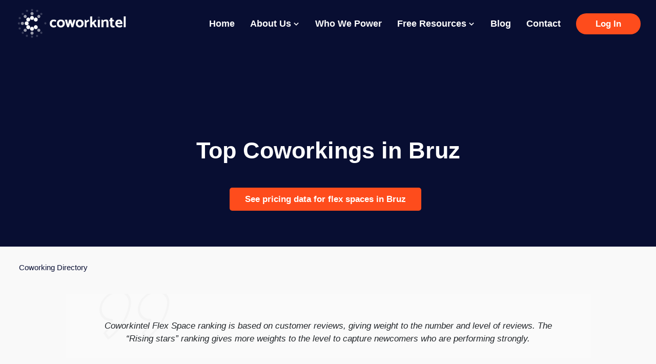

--- FILE ---
content_type: application/javascript; charset=UTF-8
request_url: https://coworkintel.com/_next/static/chunks/pages/contact-c20e03486c9f57cf.js
body_size: 2450
content:
(self.webpackChunk_N_E=self.webpackChunk_N_E||[]).push([[364],{4214:(e,a,s)=>{(window.__NEXT_P=window.__NEXT_P||[]).push(["/contact",function(){return s(3031)}])},478:(e,a,s)=>{"use strict";s.d(a,{A:()=>t});var n=s(4848);s(6540);let t=e=>{let{pageTitle:a}=e;return(0,n.jsx)("div",{className:"page-title-area",children:(0,n.jsx)("div",{className:"container",children:(0,n.jsx)("div",{className:"page-title-content",children:(0,n.jsx)("h1",{children:a})})})})}},1557:(e,a,s)=>{"use strict";s.d(a,{A:()=>l});var n=s(4848),t=s(6540),i=s(8446);let l=()=>{let[e,a]=t.useState(!0),[s,l]=(0,t.useState)("false"),[c,r]=(0,t.useState)("false");return(0,n.jsx)(n.Fragment,{children:(0,n.jsx)("div",{id:"navbanner",className:"navbar-area navbar-style-two",style:{backgroundColor:"#4f0599"},children:(0,n.jsx)("div",{className:"main-nav",children:(0,n.jsx)("div",{className:"container-fluid",children:(0,n.jsx)("nav",{className:"navbar navbar-expand-lg navbar-light",children:(0,n.jsxs)("div",{className:"container d-flex justify-content-center align-items-center",style:{textAlign:"center"},children:[(0,n.jsx)("p",{style:{color:"white",fontSize:"20px",paddingRight:"15px",padding:"15px",margin:"0px",fontWeight:"bold"},children:"Power smarter decisions with reliable data "}),(0,n.jsx)("div",{className:"main-buttons d-flex align-items-center",style:{paddingTop:"0px"},children:(0,n.jsx)("div",{className:"option-item",children:(0,n.jsx)(i.A,{href:"/signup",children:(0,n.jsx)("a",{className:"default-btn",children:"Book a Demo"})})})})]})})})})})})}},6455:(e,a,s)=>{"use strict";s.d(a,{A:()=>l});var n=s(4848),t=s(6540),i=s(8446);let l=()=>{let[e,a]=t.useState(!0),s=()=>{a(!e)};t.useEffect(()=>{let e=document.getElementById("navbar");document.addEventListener("scroll",()=>{window.scrollY>170?e.classList.add("is-sticky"):e.classList.remove("is-sticky")}),window.scrollTo(0,0)});let[l,c]=(0,t.useState)("false"),[r,o]=(0,t.useState)("false");return(0,n.jsx)(n.Fragment,{children:(0,n.jsx)("div",{id:"navbar",className:"navbar-area navbar-color-white",children:(0,n.jsx)("div",{className:"main-nav",children:(0,n.jsx)("div",{className:"container-fluid",children:(0,n.jsxs)("nav",{className:"navbar navbar-expand-lg navbar-light",children:[(0,n.jsx)(i.A,{href:"/",children:(0,n.jsx)("a",{onClick:s,className:"navbar-brand",children:(0,n.jsx)("img",{style:{maxWidth:"220px"},src:"/images/logo-white.png",alt:"logo"})})}),(0,n.jsxs)("button",{onClick:s,className:e?"navbar-toggler navbar-toggler-right collapsed":"navbar-toggler navbar-toggler-right",type:"button","data-toggle":"collapse","data-target":"#navbarSupportedContent","aria-controls":"navbarSupportedContent","aria-expanded":"false","aria-label":"Toggle navigation",children:[(0,n.jsx)("span",{className:"icon-bar top-bar"}),(0,n.jsx)("span",{className:"icon-bar middle-bar"}),(0,n.jsx)("span",{className:"icon-bar bottom-bar"})]}),(0,n.jsx)("div",{className:e?"collapse navbar-collapse":"collapse navbar-collapse show",id:"navbarSupportedContent",children:(0,n.jsxs)("ul",{className:"navbar-nav",children:[(0,n.jsx)("li",{className:"nav-item",children:(0,n.jsx)(i.A,{href:"/",activeClassName:"active",children:(0,n.jsx)("a",{onClick:s,className:"nav-link",children:"Home"})})}),(0,n.jsxs)("li",{className:"nav-item",children:[(0,n.jsx)(i.A,{href:"/about-us",activeClassName:"active",children:(0,n.jsxs)("a",{onClick:e=>e.preventDefault(),className:"nav-link",children:["About Us ",(0,n.jsx)("i",{className:"bx bx-chevron-down"})]})}),(0,n.jsxs)("ul",{className:"dropdown-menu",children:[(0,n.jsx)("li",{className:"nav-item",children:(0,n.jsx)(i.A,{href:"/about-us",activeClassName:"active",children:(0,n.jsx)("a",{onClick:s,className:"nav-link",children:"What We Do"})})}),(0,n.jsx)("li",{className:"nav-item",children:(0,n.jsx)(i.A,{href:"/your-data-is-safe",activeClassName:"active",children:(0,n.jsx)("a",{onClick:s,className:"nav-link",children:"Your Data is Safe"})})})]})]}),(0,n.jsx)("li",{className:"nav-item",children:(0,n.jsx)(i.A,{href:"/who-we-power",activeClassName:"active",children:(0,n.jsx)("a",{onClick:s,className:"nav-link",children:"Who We Power"})})}),(0,n.jsxs)("li",{className:"nav-item",children:[(0,n.jsx)(i.A,{href:"/",activeClassName:"active",children:(0,n.jsxs)("a",{onClick:e=>e.preventDefault(),className:"nav-link",children:["Free Resources ",(0,n.jsx)("i",{className:"bx bx-chevron-down"})]})}),(0,n.jsxs)("ul",{className:"dropdown-menu",children:[(0,n.jsx)("li",{className:"nav-item",children:(0,n.jsx)(i.A,{href:"/flex-upside-calculator",activeClassName:"active",children:(0,n.jsx)("a",{onClick:s,className:"nav-link",children:"Flex Calculator"})})}),(0,n.jsx)("li",{className:"nav-item",children:(0,n.jsx)(i.A,{href:"/best-coworking-spaces",activeClassName:"active",children:(0,n.jsx)("a",{onClick:s,className:"nav-link",children:"Coworking Directory"})})}),(0,n.jsx)("li",{className:"nav-item",children:(0,n.jsx)(i.A,{href:"/flex-data-insight-bot-chatgpt",activeClassName:"active",children:(0,n.jsxs)("a",{onClick:s,className:"nav-link",children:["InsightBot",(0,n.jsx)("sup",{style:{color:"#fe4c1c",fontSize:"10px",marginLeft:"5px"},children:"NEW"})]})})})]})]}),(0,n.jsx)("li",{className:"nav-item",children:(0,n.jsx)(i.A,{href:"/blog",children:(0,n.jsx)("a",{onClick:s,className:"nav-link",children:"Blog"})})}),(0,n.jsx)("li",{className:"nav-item",children:(0,n.jsx)(i.A,{href:"/contact",activeClassName:"active",children:(0,n.jsx)("a",{onClick:s,className:"nav-link",children:"Contact"})})}),(0,n.jsx)("li",{className:"nav-item nav-login",children:(0,n.jsx)(i.A,{href:"https://app.coworkintel.com",children:(0,n.jsx)("a",{onClick:s,className:"nav-link",children:"Log In"})})})]})}),(0,n.jsx)("div",{className:"others-option d-flex align-items-center",children:(0,n.jsx)("div",{className:"option-item",children:(0,n.jsx)(i.A,{href:"https://app.coworkintel.com",children:(0,n.jsx)("a",{className:"signin-btn",children:"Log In"})})})})]})})})})})}},3031:(e,a,s)=>{"use strict";s.r(a),s.d(a,{default:()=>m});var n=s(4848);s(6540);var t=s(3368),i=s.n(t),l=s(6715),c=s(6455),r=s(478),o=s(1557),d=s(9887);let m=()=>{let e=(0,l.useRouter)();return(0,n.jsxs)(n.Fragment,{children:[(0,n.jsxs)(i(),{children:[(0,n.jsx)("title",{children:"Contact CoworkIntel | Leaders in coworking data & analytics"}),(0,n.jsx)("meta",{name:"title",content:"Contact CoworkIntel | Leaders in coworking data & analytics"}),(0,n.jsx)("meta",{name:"description",content:"Get in touch with CoworkIntel, leaders in coworking data & analytics. Contact us via email & phone for help or to learn how to increase your coworking revenue"}),(0,n.jsx)("link",{rel:"canonical",href:"https://www.coworkintel.com".concat(e.pathname)}),(0,n.jsx)("meta",{property:"og:type",content:"website"}),(0,n.jsx)("meta",{property:"og:url",content:"https://www.coworkintel.com/contact"}),(0,n.jsx)("meta",{property:"og:title",content:"Contact CoworkIntel | Leaders in coworking data & analytics"}),(0,n.jsx)("meta",{property:"og:description",content:"Get in touch with CoworkIntel, leaders in coworking data & analytics. Contact us via email & phone for help or to learn how to increase your coworking revenue"}),(0,n.jsx)("meta",{property:"og:image",content:"https://coworkintel.com/images/meta_images/8.png"}),(0,n.jsx)("meta",{name:"twitter:card",content:"summary"}),(0,n.jsx)("meta",{name:"twitter:url",content:"https://www.coworkintel.com/contact"}),(0,n.jsx)("meta",{name:"twitter:title",content:"Contact CoworkIntel | Leaders in coworking data & analytics"}),(0,n.jsx)("meta",{name:"twitter:description",content:"Get in touch with CoworkIntel, leaders in coworking data & analytics. Contact us via email & phone for help or to learn how to increase your coworking revenue"}),(0,n.jsx)("meta",{name:"twitter:image",content:"https://coworkintel.com/images/meta_images/8.png"})]}),(0,n.jsx)(o.A,{}),(0,n.jsx)(c.A,{}),(0,n.jsx)(r.A,{pageTitle:"Contact Us"}),(0,n.jsx)("div",{className:"contact-info-area pt-100 pb-70",children:(0,n.jsxs)("div",{className:"container align-items-center",children:[(0,n.jsx)("h3",{children:"Get in touch with the team."}),(0,n.jsx)("iframe",{src:"https://info.theinstantgroup.com/l/1042591/2024-04-09/4nryp1",width:"100%",height:"600",type:"text/html",frameborder:"0",allowtransparency:!0,style:{border:0,display:"flex","align-items":"center !important;"}}),(0,n.jsxs)("div",{className:"row",children:[(0,n.jsx)("div",{className:"col-lg-4 offset-lg-2 col-md-4",children:(0,n.jsxs)("div",{className:"contact-info-box",children:[(0,n.jsx)("div",{className:"icon",children:(0,n.jsx)("i",{className:"bx bx-map"})}),(0,n.jsx)("h3",{children:"Our Address"}),(0,n.jsx)("p",{children:"11th Floor, The Blue Fin Building, 110 Southwark St, London SE1 0TA, United Kingdom"})]})}),(0,n.jsx)("div",{className:"col-lg-4 col-md-4",children:(0,n.jsxs)("div",{className:"contact-info-box",children:[(0,n.jsx)("div",{className:"icon",children:(0,n.jsx)("i",{className:"bx bx-envelope"})}),(0,n.jsx)("h3",{children:"Contact"}),(0,n.jsxs)("p",{children:["E-mail: ",(0,n.jsx)("a",{href:"mailto:support@coworkintel.com",children:"support@coworkintel.com"})]}),(0,n.jsx)("br",{}),(0,n.jsx)("br",{})]})})]})]})}),(0,n.jsx)("div",{id:"map",children:(0,n.jsx)("iframe",{src:"https://www.google.com/maps/embed?pb=!1m18!1m12!1m3!1d3037.6418729653087!2d-3.701035684314273!3d40.41678377936516!2m3!1f0!2f0!3f0!3m2!1i1024!2i768!4f13.1!3m3!1m2!1s0xd4228816bc3ff0f%3A0x8c9ac6506d36bffd!2sUrban%20Campus%20Coworking%20-%20Jer%C3%B3nimo!5e0!3m2!1ses!2ses!4v1577060712451!5m2!1ses!2ses"})}),(0,n.jsx)(d.A,{})]})}}},e=>{var a=a=>e(e.s=a);e.O(0,[392,916,636,593,792],()=>a(4214)),_N_E=e.O()}]);

--- FILE ---
content_type: application/javascript; charset=UTF-8
request_url: https://coworkintel.com/_next/static/gosBfh1Yf1hAhDp0KL3jn/_buildManifest.js
body_size: 1242
content:
self.__BUILD_MANIFEST=function(s,a,c,e,t,i,o,n,p,r){return{__rewrites:{afterFiles:[],beforeFiles:[],fallback:[]},__routerFilterStatic:{numItems:0,errorRate:1e-4,numBits:0,numHashes:null,bitArray:[]},__routerFilterDynamic:{numItems:0,errorRate:1e-4,numBits:c,numHashes:null,bitArray:[]},"/":[s,"static/chunks/640-2863f1bf65629582.js",a,"static/chunks/pages/index-44c38f22d429e1c9.js"],"/404":[s,a,"static/chunks/pages/404-afb9978d21dfb85c.js"],"/_error":["static/chunks/pages/_error-fde50cb7f1ab27e0.js"],"/about-us":[s,a,"static/chunks/pages/about-us-c4852cfa67edbea5.js"],"/acceptable-use-policy":[s,a,"static/chunks/pages/acceptable-use-policy-6be76551b42fa23e.js"],"/best-coworking-spaces":[s,"static/chunks/986-0c53ceacb70fbc53.js",a,e,"static/chunks/pages/best-coworking-spaces-1201920a2ef41911.js"],"/best-coworking-spaces/sitemap.xml":["static/chunks/pages/best-coworking-spaces/sitemap.xml-2d08e5ff1a9e78a6.js"],"/best-coworking-spaces/[location]":[s,a,e,o,"static/chunks/pages/best-coworking-spaces/[location]-f43d4c237392aa92.js"],"/best-coworking-spaces/[location]/sitemap.xml":[e,"static/chunks/pages/best-coworking-spaces/[location]/sitemap.xml-b5e4ff0351e46150.js"],"/best-coworking-spaces/[location]/[cowork]":[s,a,e,o,"static/chunks/pages/best-coworking-spaces/[location]/[cowork]-474b38432c8908e8.js"],"/blog":[s,a,"static/chunks/pages/blog-f3067f5b59394e81.js"],"/blog/sitemap.xml":["static/chunks/pages/blog/sitemap.xml-30d0bb2cf62ee1d1.js"],"/blog/[slug]":[s,a,"static/chunks/pages/blog/[slug]-525ad13f34711e0a.js"],"/comparable-set-policy":[s,a,"static/chunks/pages/comparable-set-policy-9f314fd7d7e5c2fa.js"],"/complaints-policy":[s,a,"static/chunks/pages/complaints-policy-b02eda84dd6eb3be.js"],"/contact":[s,a,"static/chunks/pages/contact-c20e03486c9f57cf.js"],"/faqs":[s,a,"static/chunks/pages/faqs-d91aae75db8819ce.js"],"/flex-data-insight-bot-chatgpt":[s,a,"static/chunks/pages/flex-data-insight-bot-chatgpt-5423a5307df3fbae.js"],"/flex-upside-calculator":[s,a,"static/chunks/pages/flex-upside-calculator-6c375875cb74d0f4.js"],"/integrations":[s,a,"static/chunks/pages/integrations-753251e2640cccdb.js"],"/landing-sitemap.xml":["static/chunks/pages/landing-sitemap.xml-014c2eda0f74bc49.js"],"/landlords":[s,n,a,p,r,"static/chunks/pages/landlords-fa685d900f4293dc.js"],"/landlords/flex-data-demo-dashboard":[s,a,"static/chunks/pages/landlords/flex-data-demo-dashboard-9329a10c512d6c34.js"],"/operators":[s,n,a,p,r,"static/chunks/pages/operators-0f9798c6ccc3cdf8.js"],"/operators/flex-data-demo-dashboard":[s,a,"static/chunks/pages/operators/flex-data-demo-dashboard-c783261d1f49d6d1.js"],"/pricing":[s,a,"static/chunks/pages/pricing-422415cbdf7964cb.js"],"/privacy-policy":[s,a,"static/chunks/pages/privacy-policy-17c5c7c4aa381f90.js"],"/services":[s,a,"static/chunks/pages/services-015a8b29feaa9d08.js"],"/signup":[s,a,"static/chunks/pages/signup-7c756f4c4ffd0ace.js"],"/sitemap.xml":["static/chunks/pages/sitemap.xml-198b761bd0a90d38.js"],"/terms-of-service":[s,a,"static/chunks/pages/terms-of-service-9cb23e6151d36215.js"],"/who-we-power":[s,"static/chunks/708-fcf19be25be89b7f.js",a,"static/css/4df78f2cd73d6b26.css","static/chunks/pages/who-we-power-51c85783eac379f3.js"],"/your-data-is-safe":[s,a,"static/chunks/pages/your-data-is-safe-ea716fa4fd3abc38.js"],sortedPages:["/","/404","/_app","/_error","/about-us","/acceptable-use-policy","/best-coworking-spaces","/best-coworking-spaces/sitemap.xml","/best-coworking-spaces/[location]","/best-coworking-spaces/[location]/sitemap.xml","/best-coworking-spaces/[location]/[cowork]","/blog","/blog/sitemap.xml","/blog/[slug]","/comparable-set-policy","/complaints-policy","/contact","/faqs","/flex-data-insight-bot-chatgpt","/flex-upside-calculator","/integrations","/landing-sitemap.xml","/landlords","/landlords/flex-data-demo-dashboard","/operators","/operators/flex-data-demo-dashboard","/pricing","/privacy-policy","/services","/signup","/sitemap.xml","/terms-of-service","/who-we-power","/your-data-is-safe"]}}("static/chunks/392-1648afe4ffecb6c6.js","static/chunks/916-ff4312962c9d14f3.js",0,"static/chunks/653-0806a7530f4ca07a.js",0,0,"static/chunks/845-5b930bf2d19ceb03.js","static/chunks/511-e437c7804292d6de.js","static/chunks/145-1a8df98254af4ae2.js","static/css/bef403e4b51110e5.css"),self.__BUILD_MANIFEST_CB&&self.__BUILD_MANIFEST_CB();

--- FILE ---
content_type: application/javascript; charset=UTF-8
request_url: https://coworkintel.com/_next/static/chunks/pages/blog-f3067f5b59394e81.js
body_size: 2523
content:
(self.webpackChunk_N_E=self.webpackChunk_N_E||[]).push([[892],{210:(e,a,s)=>{(window.__NEXT_P=window.__NEXT_P||[]).push(["/blog",function(){return s(1937)}])},478:(e,a,s)=>{"use strict";s.d(a,{A:()=>n});var l=s(4848);s(6540);let n=e=>{let{pageTitle:a}=e;return(0,l.jsx)("div",{className:"page-title-area",children:(0,l.jsx)("div",{className:"container",children:(0,l.jsx)("div",{className:"page-title-content",children:(0,l.jsx)("h1",{children:a})})})})}},1557:(e,a,s)=>{"use strict";s.d(a,{A:()=>t});var l=s(4848),n=s(6540),i=s(8446);let t=()=>{let[e,a]=n.useState(!0),[s,t]=(0,n.useState)("false"),[c,r]=(0,n.useState)("false");return(0,l.jsx)(l.Fragment,{children:(0,l.jsx)("div",{id:"navbanner",className:"navbar-area navbar-style-two",style:{backgroundColor:"#4f0599"},children:(0,l.jsx)("div",{className:"main-nav",children:(0,l.jsx)("div",{className:"container-fluid",children:(0,l.jsx)("nav",{className:"navbar navbar-expand-lg navbar-light",children:(0,l.jsxs)("div",{className:"container d-flex justify-content-center align-items-center",style:{textAlign:"center"},children:[(0,l.jsx)("p",{style:{color:"white",fontSize:"20px",paddingRight:"15px",padding:"15px",margin:"0px",fontWeight:"bold"},children:"Power smarter decisions with reliable data "}),(0,l.jsx)("div",{className:"main-buttons d-flex align-items-center",style:{paddingTop:"0px"},children:(0,l.jsx)("div",{className:"option-item",children:(0,l.jsx)(i.A,{href:"/signup",children:(0,l.jsx)("a",{className:"default-btn",children:"Book a Demo"})})})})]})})})})})})}},6455:(e,a,s)=>{"use strict";s.d(a,{A:()=>t});var l=s(4848),n=s(6540),i=s(8446);let t=()=>{let[e,a]=n.useState(!0),s=()=>{a(!e)};n.useEffect(()=>{let e=document.getElementById("navbar");document.addEventListener("scroll",()=>{window.scrollY>170?e.classList.add("is-sticky"):e.classList.remove("is-sticky")}),window.scrollTo(0,0)});let[t,c]=(0,n.useState)("false"),[r,o]=(0,n.useState)("false");return(0,l.jsx)(l.Fragment,{children:(0,l.jsx)("div",{id:"navbar",className:"navbar-area navbar-color-white",children:(0,l.jsx)("div",{className:"main-nav",children:(0,l.jsx)("div",{className:"container-fluid",children:(0,l.jsxs)("nav",{className:"navbar navbar-expand-lg navbar-light",children:[(0,l.jsx)(i.A,{href:"/",children:(0,l.jsx)("a",{onClick:s,className:"navbar-brand",children:(0,l.jsx)("img",{style:{maxWidth:"220px"},src:"/images/logo-white.png",alt:"logo"})})}),(0,l.jsxs)("button",{onClick:s,className:e?"navbar-toggler navbar-toggler-right collapsed":"navbar-toggler navbar-toggler-right",type:"button","data-toggle":"collapse","data-target":"#navbarSupportedContent","aria-controls":"navbarSupportedContent","aria-expanded":"false","aria-label":"Toggle navigation",children:[(0,l.jsx)("span",{className:"icon-bar top-bar"}),(0,l.jsx)("span",{className:"icon-bar middle-bar"}),(0,l.jsx)("span",{className:"icon-bar bottom-bar"})]}),(0,l.jsx)("div",{className:e?"collapse navbar-collapse":"collapse navbar-collapse show",id:"navbarSupportedContent",children:(0,l.jsxs)("ul",{className:"navbar-nav",children:[(0,l.jsx)("li",{className:"nav-item",children:(0,l.jsx)(i.A,{href:"/",activeClassName:"active",children:(0,l.jsx)("a",{onClick:s,className:"nav-link",children:"Home"})})}),(0,l.jsxs)("li",{className:"nav-item",children:[(0,l.jsx)(i.A,{href:"/about-us",activeClassName:"active",children:(0,l.jsxs)("a",{onClick:e=>e.preventDefault(),className:"nav-link",children:["About Us ",(0,l.jsx)("i",{className:"bx bx-chevron-down"})]})}),(0,l.jsxs)("ul",{className:"dropdown-menu",children:[(0,l.jsx)("li",{className:"nav-item",children:(0,l.jsx)(i.A,{href:"/about-us",activeClassName:"active",children:(0,l.jsx)("a",{onClick:s,className:"nav-link",children:"What We Do"})})}),(0,l.jsx)("li",{className:"nav-item",children:(0,l.jsx)(i.A,{href:"/your-data-is-safe",activeClassName:"active",children:(0,l.jsx)("a",{onClick:s,className:"nav-link",children:"Your Data is Safe"})})})]})]}),(0,l.jsx)("li",{className:"nav-item",children:(0,l.jsx)(i.A,{href:"/who-we-power",activeClassName:"active",children:(0,l.jsx)("a",{onClick:s,className:"nav-link",children:"Who We Power"})})}),(0,l.jsxs)("li",{className:"nav-item",children:[(0,l.jsx)(i.A,{href:"/",activeClassName:"active",children:(0,l.jsxs)("a",{onClick:e=>e.preventDefault(),className:"nav-link",children:["Free Resources ",(0,l.jsx)("i",{className:"bx bx-chevron-down"})]})}),(0,l.jsxs)("ul",{className:"dropdown-menu",children:[(0,l.jsx)("li",{className:"nav-item",children:(0,l.jsx)(i.A,{href:"/flex-upside-calculator",activeClassName:"active",children:(0,l.jsx)("a",{onClick:s,className:"nav-link",children:"Flex Calculator"})})}),(0,l.jsx)("li",{className:"nav-item",children:(0,l.jsx)(i.A,{href:"/best-coworking-spaces",activeClassName:"active",children:(0,l.jsx)("a",{onClick:s,className:"nav-link",children:"Coworking Directory"})})}),(0,l.jsx)("li",{className:"nav-item",children:(0,l.jsx)(i.A,{href:"/flex-data-insight-bot-chatgpt",activeClassName:"active",children:(0,l.jsxs)("a",{onClick:s,className:"nav-link",children:["InsightBot",(0,l.jsx)("sup",{style:{color:"#fe4c1c",fontSize:"10px",marginLeft:"5px"},children:"NEW"})]})})})]})]}),(0,l.jsx)("li",{className:"nav-item",children:(0,l.jsx)(i.A,{href:"/blog",children:(0,l.jsx)("a",{onClick:s,className:"nav-link",children:"Blog"})})}),(0,l.jsx)("li",{className:"nav-item",children:(0,l.jsx)(i.A,{href:"/contact",activeClassName:"active",children:(0,l.jsx)("a",{onClick:s,className:"nav-link",children:"Contact"})})}),(0,l.jsx)("li",{className:"nav-item nav-login",children:(0,l.jsx)(i.A,{href:"https://app.coworkintel.com",children:(0,l.jsx)("a",{onClick:s,className:"nav-link",children:"Log In"})})})]})}),(0,l.jsx)("div",{className:"others-option d-flex align-items-center",children:(0,l.jsx)("div",{className:"option-item",children:(0,l.jsx)(i.A,{href:"https://app.coworkintel.com",children:(0,l.jsx)("a",{className:"signin-btn",children:"Log In"})})})})]})})})})})}},1937:(e,a,s)=>{"use strict";s.r(a),s.d(a,{__N_SSG:()=>x,default:()=>j});var l=s(4848);s(6540);var n=s(3368),i=s.n(n),t=s(6715),c=s(6455),r=s(478),o=s(9887),m=s(1106),d=s.n(m),h=s(1557);let g=e=>{let{posts:a}=e;return(0,l.jsxs)("div",{className:"widget-area",children:[(0,l.jsxs)("div",{className:"widget widget_dibiz_posts_thumb",children:[(0,l.jsx)("h3",{className:"widget-title",children:"Popular Posts"}),(0,l.jsxs)("div",{className:"item",children:[(0,l.jsx)(d(),{href:"/blog/".concat(a[7].slug),className:"thumb",children:(0,l.jsx)("span",{className:"fullimage cover",style:{backgroundImage:"url(".concat(a[7].feature_image,")")},role:"img"})}),(0,l.jsxs)("div",{className:"info",children:[(0,l.jsx)("span",{children:Intl.DateTimeFormat("en-US",{year:"numeric",month:"long",day:"numeric"}).format(new Date(a[7].published_at))}),(0,l.jsx)("h4",{className:"title usmall",children:(0,l.jsx)(d(),{href:"/blog/".concat(a[7].slug),children:a[7].title})})]}),(0,l.jsx)("div",{className:"clear"})]}),(0,l.jsxs)("div",{className:"item",children:[(0,l.jsx)(d(),{href:"/blog/".concat(a[10].slug),className:"thumb",children:(0,l.jsx)("span",{className:"fullimage cover",style:{backgroundImage:"url(".concat(a[10].feature_image,")")},role:"img"})}),(0,l.jsxs)("div",{className:"info",children:[(0,l.jsx)("span",{children:Intl.DateTimeFormat("en-US",{year:"numeric",month:"long",day:"numeric"}).format(new Date(a[10].published_at))}),(0,l.jsx)("h4",{className:"title usmall",children:(0,l.jsx)(d(),{href:"/blog/".concat(a[10].slug),children:a[10].title})})]}),(0,l.jsx)("div",{className:"clear"})]}),(0,l.jsxs)("div",{className:"item",children:[(0,l.jsx)(d(),{href:"/blog/".concat(a[12].slug),className:"thumb",children:(0,l.jsx)("span",{className:"fullimage cover",style:{backgroundImage:"url(".concat(a[12].feature_image,")")},role:"img"})}),(0,l.jsxs)("div",{className:"info",children:[(0,l.jsx)("span",{children:Intl.DateTimeFormat("en-US",{year:"numeric",month:"long",day:"numeric"}).format(new Date(a[12].published_at))}),(0,l.jsx)("h4",{className:"title usmall",children:(0,l.jsx)(d(),{href:"/blog/".concat(a[12].slug),children:a[12].title})})]}),(0,l.jsx)("div",{className:"clear"})]})]}),(0,l.jsxs)("div",{className:"widget widget_dibiz_posts_thumb",children:[(0,l.jsx)("h3",{className:"widget-title",children:"Interviews"}),(0,l.jsxs)("div",{className:"item",children:[(0,l.jsx)(d(),{href:"/blog/".concat(a[a.length-3].slug),className:"thumb",children:(0,l.jsx)("span",{className:"fullimage cover",style:{backgroundImage:"url(".concat(a[a.length-3].feature_image,")")},role:"img"})}),(0,l.jsxs)("div",{className:"info",children:[(0,l.jsx)("span",{children:Intl.DateTimeFormat("en-US",{year:"numeric",month:"long",day:"numeric"}).format(new Date(a[a.length-3].published_at))}),(0,l.jsx)("h4",{className:"title usmall",children:(0,l.jsx)(d(),{href:"/blog/".concat(a[a.length-3].slug),children:a[a.length-3].title})})]}),(0,l.jsx)("div",{className:"clear"})]}),(0,l.jsxs)("div",{className:"item",children:[(0,l.jsx)(d(),{href:"/blog/".concat(a[a.length-4].slug),className:"thumb",children:(0,l.jsx)("span",{className:"fullimage cover",style:{backgroundImage:"url(".concat(a[a.length-4].feature_image,")")},role:"img"})}),(0,l.jsxs)("div",{className:"info",children:[(0,l.jsx)("span",{children:Intl.DateTimeFormat("en-US",{year:"numeric",month:"long",day:"numeric"}).format(new Date(a[a.length-4].published_at))}),(0,l.jsx)("h4",{className:"title usmall",children:(0,l.jsx)(d(),{href:"/blog/".concat(a[a.length-4].slug),children:a[a.length-4].title})})]}),(0,l.jsx)("div",{className:"clear"})]}),(0,l.jsxs)("div",{className:"item",children:[(0,l.jsx)(d(),{href:"/blog/".concat(a[a.length-5].slug),className:"thumb",children:(0,l.jsx)("span",{className:"fullimage cover",style:{backgroundImage:"url(".concat(a[a.length-5].feature_image,")")},role:"img"})}),(0,l.jsxs)("div",{className:"info",children:[(0,l.jsx)("span",{children:Intl.DateTimeFormat("en-US",{year:"numeric",month:"long",day:"numeric"}).format(new Date(a[a.length-5].published_at))}),(0,l.jsx)("h4",{className:"title usmall",children:(0,l.jsx)(d(),{href:"/blog/".concat(a[a.length-5].slug),children:a[a.length-5].title})})]}),(0,l.jsx)("div",{className:"clear"})]}),(0,l.jsxs)("div",{className:"item",children:[(0,l.jsx)(d(),{href:"/blog/".concat(a[a.length-7].slug),className:"thumb",children:(0,l.jsx)("span",{className:"fullimage cover",style:{backgroundImage:"url(".concat(a[a.length-7].feature_image,")")},role:"img"})}),(0,l.jsxs)("div",{className:"info",children:[(0,l.jsx)("span",{children:Intl.DateTimeFormat("en-US",{year:"numeric",month:"long",day:"numeric"}).format(new Date(a[a.length-7].published_at))}),(0,l.jsx)("h4",{className:"title usmall",children:(0,l.jsx)(d(),{href:"/blog/".concat(a[a.length-7].slug),children:a[a.length-7].title})})]}),(0,l.jsx)("div",{className:"clear"})]})]})]})};var x=!0;let j=e=>{let{posts:a}=e,s=(0,t.useRouter)();return(0,l.jsxs)(l.Fragment,{children:[(0,l.jsxs)(i(),{children:[(0,l.jsx)("title",{children:"Coworking insights & industry analysis | CoworkIntel Blog"}),(0,l.jsx)("meta",{name:"title",content:"Coworking insights & industry analysis | CoworkIntel Blog"}),(0,l.jsx)("meta",{name:"description",content:"Flexible workspace & coworking data stories - visit the CoworkIntel blog for the latest in industry analysis, insights & news for operators, landlords & brokers"}),(0,l.jsx)("link",{rel:"canonical",href:"https://www.coworkintel.com".concat(s.pathname)}),(0,l.jsx)("meta",{property:"og:type",content:"website"}),(0,l.jsx)("meta",{property:"og:url",content:"https://www.coworkintel.com/blog"}),(0,l.jsx)("meta",{property:"og:title",content:"Coworking insights & industry analysis | CoworkIntel Blog"}),(0,l.jsx)("meta",{property:"og:description",content:"Flexible workspace & coworking data stories - visit the CoworkIntel blog for the latest in industry analysis, insights & news for operators, landlords & brokers"}),(0,l.jsx)("meta",{property:"og:image",content:"https://coworkintel.com/images/meta_images/5.png"}),(0,l.jsx)("meta",{name:"twitter:card",content:"summary"}),(0,l.jsx)("meta",{name:"twitter:url",content:"https://www.coworkintel.com/blog"}),(0,l.jsx)("meta",{name:"twitter:title",content:"Coworking insights & industry analysis | CoworkIntel Blog"}),(0,l.jsx)("meta",{name:"twitter:description",content:"Flexible workspace & coworking data stories - visit the CoworkIntel blog for the latest in industry analysis, insights & news for operators, landlords & brokers"}),(0,l.jsx)("meta",{name:"twitter:image",content:"https://coworkintel.com/images/meta_images/5.png"})]}),(0,l.jsx)(h.A,{}),(0,l.jsx)(c.A,{}),(0,l.jsx)(r.A,{pageTitle:"Blog"}),(0,l.jsx)("div",{className:"blog-area bg-f9f9f9 ptb-100",children:(0,l.jsx)("div",{className:"container",children:(0,l.jsxs)("div",{className:"row",children:[(0,l.jsx)("div",{className:"col-lg-4 col-md-12",children:(0,l.jsx)("div",{className:"blog-left-sidebar",children:(0,l.jsx)(g,{posts:a})})}),(0,l.jsx)("div",{className:"col-lg-8 col-md-12",children:(0,l.jsx)("div",{className:"row",children:a.map((e,a)=>(0,l.jsx)("div",{className:"col-lg-12 col-md-6",children:(0,l.jsxs)("div",{className:"single-blog-post p-30",children:[(0,l.jsx)("div",{className:"image",children:(0,l.jsx)(d(),{href:"/blog/".concat(e.slug),className:"d-block",children:!!e.feature_image&&(0,l.jsx)("img",{src:e.feature_image})})}),(0,l.jsxs)("div",{className:"content",children:[(0,l.jsx)("h3",{children:(0,l.jsx)(d(),{href:"/blog/".concat(e.slug),children:e.title})}),(0,l.jsxs)("div",{className:"d-flex align-items-center",children:[!!e.authors[0].profile_image&&(0,l.jsx)("img",{src:e.authors[0].profile_image}),e.authors[0].profile_image?(0,l.jsxs)("div",{className:"info",children:[(0,l.jsx)("h5",{children:e.authors[0].name}),(0,l.jsx)("span",{children:Intl.DateTimeFormat("en-US",{year:"numeric",month:"long",day:"numeric"}).format(new Date(e.published_at))})]}):(0,l.jsxs)("div",{children:[(0,l.jsx)("h5",{children:e.authors[0].name}),(0,l.jsx)("span",{children:Intl.DateTimeFormat("en-US",{year:"numeric",month:"long",day:"numeric"}).format(new Date(e.published_at))})]})]})]})]})}))})})]})})}),(0,l.jsx)(o.A,{})]})}}},e=>{var a=a=>e(e.s=a);e.O(0,[392,916,636,593,792],()=>a(210)),_N_E=e.O()}]);

--- FILE ---
content_type: application/javascript; charset=UTF-8
request_url: https://coworkintel.com/_next/static/chunks/pages/flex-upside-calculator-6c375875cb74d0f4.js
body_size: 2050
content:
(self.webpackChunk_N_E=self.webpackChunk_N_E||[]).push([[957],{898:(e,a,s)=>{(window.__NEXT_P=window.__NEXT_P||[]).push(["/flex-upside-calculator",function(){return s(5080)}])},478:(e,a,s)=>{"use strict";s.d(a,{A:()=>t});var l=s(4848);s(6540);let t=e=>{let{pageTitle:a}=e;return(0,l.jsx)("div",{className:"page-title-area",children:(0,l.jsx)("div",{className:"container",children:(0,l.jsx)("div",{className:"page-title-content",children:(0,l.jsx)("h1",{children:a})})})})}},1557:(e,a,s)=>{"use strict";s.d(a,{A:()=>i});var l=s(4848),t=s(6540),n=s(8446);let i=()=>{let[e,a]=t.useState(!0),[s,i]=(0,t.useState)("false"),[c,r]=(0,t.useState)("false");return(0,l.jsx)(l.Fragment,{children:(0,l.jsx)("div",{id:"navbanner",className:"navbar-area navbar-style-two",style:{backgroundColor:"#4f0599"},children:(0,l.jsx)("div",{className:"main-nav",children:(0,l.jsx)("div",{className:"container-fluid",children:(0,l.jsx)("nav",{className:"navbar navbar-expand-lg navbar-light",children:(0,l.jsxs)("div",{className:"container d-flex justify-content-center align-items-center",style:{textAlign:"center"},children:[(0,l.jsx)("p",{style:{color:"white",fontSize:"20px",paddingRight:"15px",padding:"15px",margin:"0px",fontWeight:"bold"},children:"Power smarter decisions with reliable data "}),(0,l.jsx)("div",{className:"main-buttons d-flex align-items-center",style:{paddingTop:"0px"},children:(0,l.jsx)("div",{className:"option-item",children:(0,l.jsx)(n.A,{href:"/signup",children:(0,l.jsx)("a",{className:"default-btn",children:"Book a Demo"})})})})]})})})})})})}},6455:(e,a,s)=>{"use strict";s.d(a,{A:()=>i});var l=s(4848),t=s(6540),n=s(8446);let i=()=>{let[e,a]=t.useState(!0),s=()=>{a(!e)};t.useEffect(()=>{let e=document.getElementById("navbar");document.addEventListener("scroll",()=>{window.scrollY>170?e.classList.add("is-sticky"):e.classList.remove("is-sticky")}),window.scrollTo(0,0)});let[i,c]=(0,t.useState)("false"),[r,o]=(0,t.useState)("false");return(0,l.jsx)(l.Fragment,{children:(0,l.jsx)("div",{id:"navbar",className:"navbar-area navbar-color-white",children:(0,l.jsx)("div",{className:"main-nav",children:(0,l.jsx)("div",{className:"container-fluid",children:(0,l.jsxs)("nav",{className:"navbar navbar-expand-lg navbar-light",children:[(0,l.jsx)(n.A,{href:"/",children:(0,l.jsx)("a",{onClick:s,className:"navbar-brand",children:(0,l.jsx)("img",{style:{maxWidth:"220px"},src:"/images/logo-white.png",alt:"logo"})})}),(0,l.jsxs)("button",{onClick:s,className:e?"navbar-toggler navbar-toggler-right collapsed":"navbar-toggler navbar-toggler-right",type:"button","data-toggle":"collapse","data-target":"#navbarSupportedContent","aria-controls":"navbarSupportedContent","aria-expanded":"false","aria-label":"Toggle navigation",children:[(0,l.jsx)("span",{className:"icon-bar top-bar"}),(0,l.jsx)("span",{className:"icon-bar middle-bar"}),(0,l.jsx)("span",{className:"icon-bar bottom-bar"})]}),(0,l.jsx)("div",{className:e?"collapse navbar-collapse":"collapse navbar-collapse show",id:"navbarSupportedContent",children:(0,l.jsxs)("ul",{className:"navbar-nav",children:[(0,l.jsx)("li",{className:"nav-item",children:(0,l.jsx)(n.A,{href:"/",activeClassName:"active",children:(0,l.jsx)("a",{onClick:s,className:"nav-link",children:"Home"})})}),(0,l.jsxs)("li",{className:"nav-item",children:[(0,l.jsx)(n.A,{href:"/about-us",activeClassName:"active",children:(0,l.jsxs)("a",{onClick:e=>e.preventDefault(),className:"nav-link",children:["About Us ",(0,l.jsx)("i",{className:"bx bx-chevron-down"})]})}),(0,l.jsxs)("ul",{className:"dropdown-menu",children:[(0,l.jsx)("li",{className:"nav-item",children:(0,l.jsx)(n.A,{href:"/about-us",activeClassName:"active",children:(0,l.jsx)("a",{onClick:s,className:"nav-link",children:"What We Do"})})}),(0,l.jsx)("li",{className:"nav-item",children:(0,l.jsx)(n.A,{href:"/your-data-is-safe",activeClassName:"active",children:(0,l.jsx)("a",{onClick:s,className:"nav-link",children:"Your Data is Safe"})})})]})]}),(0,l.jsx)("li",{className:"nav-item",children:(0,l.jsx)(n.A,{href:"/who-we-power",activeClassName:"active",children:(0,l.jsx)("a",{onClick:s,className:"nav-link",children:"Who We Power"})})}),(0,l.jsxs)("li",{className:"nav-item",children:[(0,l.jsx)(n.A,{href:"/",activeClassName:"active",children:(0,l.jsxs)("a",{onClick:e=>e.preventDefault(),className:"nav-link",children:["Free Resources ",(0,l.jsx)("i",{className:"bx bx-chevron-down"})]})}),(0,l.jsxs)("ul",{className:"dropdown-menu",children:[(0,l.jsx)("li",{className:"nav-item",children:(0,l.jsx)(n.A,{href:"/flex-upside-calculator",activeClassName:"active",children:(0,l.jsx)("a",{onClick:s,className:"nav-link",children:"Flex Calculator"})})}),(0,l.jsx)("li",{className:"nav-item",children:(0,l.jsx)(n.A,{href:"/best-coworking-spaces",activeClassName:"active",children:(0,l.jsx)("a",{onClick:s,className:"nav-link",children:"Coworking Directory"})})}),(0,l.jsx)("li",{className:"nav-item",children:(0,l.jsx)(n.A,{href:"/flex-data-insight-bot-chatgpt",activeClassName:"active",children:(0,l.jsxs)("a",{onClick:s,className:"nav-link",children:["InsightBot",(0,l.jsx)("sup",{style:{color:"#fe4c1c",fontSize:"10px",marginLeft:"5px"},children:"NEW"})]})})})]})]}),(0,l.jsx)("li",{className:"nav-item",children:(0,l.jsx)(n.A,{href:"/blog",children:(0,l.jsx)("a",{onClick:s,className:"nav-link",children:"Blog"})})}),(0,l.jsx)("li",{className:"nav-item",children:(0,l.jsx)(n.A,{href:"/contact",activeClassName:"active",children:(0,l.jsx)("a",{onClick:s,className:"nav-link",children:"Contact"})})}),(0,l.jsx)("li",{className:"nav-item nav-login",children:(0,l.jsx)(n.A,{href:"https://app.coworkintel.com",children:(0,l.jsx)("a",{onClick:s,className:"nav-link",children:"Log In"})})})]})}),(0,l.jsx)("div",{className:"others-option d-flex align-items-center",children:(0,l.jsx)("div",{className:"option-item",children:(0,l.jsx)(n.A,{href:"https://app.coworkintel.com",children:(0,l.jsx)("a",{className:"signin-btn",children:"Log In"})})})})]})})})})})}},5080:(e,a,s)=>{"use strict";s.r(a),s.d(a,{default:()=>h});var l=s(4848);s(6540);var t=s(3368),n=s.n(t),i=s(6715),c=s(6455),r=s(478),o=s(9887),d=s(1557),m=s(8133),x=s.n(m);let h=()=>{let e=(0,i.useRouter)();return(0,l.jsxs)(l.Fragment,{children:[(0,l.jsxs)(n(),{children:[(0,l.jsx)("title",{children:"Flex Upside Calculator | CoworkIntel "}),(0,l.jsx)("meta",{name:"title",content:"Flex Upside Calculator | CoworkIntel"}),(0,l.jsx)("meta",{name:"description",content:"Calculate how much extra profit you could generate by operating your traditional lease as a flexible workspace"}),(0,l.jsx)("link",{rel:"canonical",href:"https://www.coworkintel.com".concat(e.pathname)}),(0,l.jsx)("meta",{property:"og:type",content:"website"}),(0,l.jsx)("meta",{property:"og:url",content:"https://www.coworkintel.com/flex-upside-calculator"}),(0,l.jsx)("meta",{property:"og:title",content:"Flex Upside Calculator | CoworkIntel"}),(0,l.jsx)("meta",{property:"og:description",content:"Calculate how much extra profit you could generate by operating your traditional lease as a flexible workspace"}),(0,l.jsx)("meta",{property:"og:image",content:"https://coworkintel.com/images/meta_images/14.png"}),(0,l.jsx)("meta",{name:"twitter:card",content:"summary"}),(0,l.jsx)("meta",{name:"twitter:url",content:"https://www.coworkintel.com/flex-upside-calculator"}),(0,l.jsx)("meta",{name:"twitter:title",content:"Flex Upside Calculator | CoworkIntel"}),(0,l.jsx)("meta",{name:"twitter:description",content:"Calculate how much extra profit you could generate by operating your traditional lease as a flexible workspace"}),(0,l.jsx)("meta",{name:"twitter:image",content:"https://coworkintel.com/images/meta_images/14.png"})]}),(0,l.jsx)(d.A,{}),(0,l.jsx)(c.A,{}),(0,l.jsx)(r.A,{pageTitle:"Flex Upside Calculator"}),(0,l.jsx)("div",{className:"featured-services-area bg-f9f9f9 pt-100 pb-70",children:(0,l.jsxs)("div",{className:"container",children:[(0,l.jsx)("div",{className:"section-title flex-upside-calculator-title",children:(0,l.jsx)("h4",{children:"Landlords: Calculate how much extra profit you could generate by operating your traditional lease as a flexible workspace"})}),(0,l.jsxs)("div",{children:[(0,l.jsx)("div",{className:"op-interactive",id:"63bfe1480faece1ce457cb94","data-title":"Coworkintel_Landlord_Calculator","data-url":"https://coworkintel584.outgrow.us/63bfe1480faece1ce457cb94?vHeight=1","data-width":"100%"}),(0,l.jsx)(x(),{children:"initIframe('63bfe1480faece1ce457cb94');"})]})]})}),(0,l.jsx)(o.A,{})]})}},8133:(e,a,s)=>{e.exports=s(7610)}},e=>{var a=a=>e(e.s=a);e.O(0,[392,916,636,593,792],()=>a(898)),_N_E=e.O()}]);

--- FILE ---
content_type: application/javascript; charset=UTF-8
request_url: https://coworkintel.com/_next/static/chunks/pages/index-44c38f22d429e1c9.js
body_size: 3860
content:
(self.webpackChunk_N_E=self.webpackChunk_N_E||[]).push([[145,332],{7276:(e,s,a)=>{(window.__NEXT_P=window.__NEXT_P||[]).push(["/",function(){return a(6530)}])},1025:(e,s,a)=>{"use strict";a.d(s,{A:()=>r});var i=a(4848);a(6540);var n=a(1106),l=a.n(n);let r=()=>(0,i.jsx)("div",{className:"pricing-area pt-100 pb-70",children:(0,i.jsxs)("div",{className:"container",children:[(0,i.jsxs)("div",{className:"section-title",children:[(0,i.jsx)("span",{className:"sub-title",children:"Coworking Data Pricing"}),(0,i.jsx)("h2",{children:"Flexible Pricing Plans"})]}),(0,i.jsxs)("div",{className:"row",children:[(0,i.jsx)("div",{className:"col-lg-4 offset-lg-2 col-md-6 col-sm-6",children:(0,i.jsxs)("div",{className:"single-pricing-box",children:[(0,i.jsx)("div",{className:"price",children:(0,i.jsx)("h3",{children:"Operators"})}),(0,i.jsx)("div",{className:"pricing-features",children:(0,i.jsx)("ul",{children:(0,i.jsxs)("li",{children:["Grow revenues, improve margins and open profitable flex locations",(0,i.jsx)("br",{}),"\xa0"]})})}),(0,i.jsx)(l(),{href:"/signup",className:"default-btn",children:"Book a Demo"})]})}),(0,i.jsx)("div",{className:"col-lg-4 col-md-6 col-sm-6",children:(0,i.jsxs)("div",{className:"single-pricing-box",children:[(0,i.jsx)("div",{className:"price",children:(0,i.jsx)("h3",{children:"Landlords & Investors"})}),(0,i.jsx)("div",{className:"pricing-features",children:(0,i.jsx)("ul",{children:(0,i.jsx)("li",{children:"Gain unmatched insights on the flex market to make data-led investments on profitable flex space models."})})}),(0,i.jsx)(l(),{href:"/signup",className:"default-btn",children:"Book a Demo"})]})})]}),(0,i.jsx)("div",{className:"section-title",children:(0,i.jsxs)("p",{children:["We also serve brokers & marketplaces - ",(0,i.jsx)(l(),{href:"/signup",className:"pricing-link",children:"Book a Demo"})]})})]})})},1557:(e,s,a)=>{"use strict";a.d(s,{A:()=>r});var i=a(4848),n=a(6540),l=a(8446);let r=()=>{let[e,s]=n.useState(!0),[a,r]=(0,n.useState)("false"),[c,t]=(0,n.useState)("false");return(0,i.jsx)(i.Fragment,{children:(0,i.jsx)("div",{id:"navbanner",className:"navbar-area navbar-style-two",style:{backgroundColor:"#4f0599"},children:(0,i.jsx)("div",{className:"main-nav",children:(0,i.jsx)("div",{className:"container-fluid",children:(0,i.jsx)("nav",{className:"navbar navbar-expand-lg navbar-light",children:(0,i.jsxs)("div",{className:"container d-flex justify-content-center align-items-center",style:{textAlign:"center"},children:[(0,i.jsx)("p",{style:{color:"white",fontSize:"20px",paddingRight:"15px",padding:"15px",margin:"0px",fontWeight:"bold"},children:"Power smarter decisions with reliable data "}),(0,i.jsx)("div",{className:"main-buttons d-flex align-items-center",style:{paddingTop:"0px"},children:(0,i.jsx)("div",{className:"option-item",children:(0,i.jsx)(l.A,{href:"/signup",children:(0,i.jsx)("a",{className:"default-btn",children:"Book a Demo"})})})})]})})})})})})}},5357:(e,s,a)=>{"use strict";a.d(s,{A:()=>r});var i=a(4848),n=a(6540),l=a(8446);let r=()=>{let[e,s]=n.useState(!0),a=()=>{s(!e)};n.useEffect(()=>{let e=document.getElementById("navbar");document.addEventListener("scroll",()=>{window.scrollY>170?e.classList.add("is-sticky"):e.classList.remove("is-sticky")}),window.scrollTo(0,0)});let[r,c]=(0,n.useState)("false"),[t,o]=(0,n.useState)("false");return(0,i.jsx)(i.Fragment,{children:(0,i.jsx)("div",{id:"navbar",className:"navbar-area navbar-style-two",children:(0,i.jsx)("div",{className:"main-nav",children:(0,i.jsx)("div",{className:"container-fluid",children:(0,i.jsxs)("nav",{className:"navbar navbar-expand-lg navbar-light",children:[(0,i.jsx)(l.A,{href:"/",children:(0,i.jsx)("a",{onClick:a,className:"navbar-brand",children:(0,i.jsx)("img",{style:{maxWidth:"200px"},src:"/images/logo-color.png",alt:"logo"})})}),(0,i.jsxs)("button",{onClick:a,className:e?"navbar-toggler navbar-toggler-right collapsed":"navbar-toggler navbar-toggler-right",type:"button","data-toggle":"collapse","data-target":"#navbarSupportedContent","aria-controls":"navbarSupportedContent","aria-expanded":"false","aria-label":"Toggle navigation",children:[(0,i.jsx)("span",{className:"icon-bar top-bar"}),(0,i.jsx)("span",{className:"icon-bar middle-bar"}),(0,i.jsx)("span",{className:"icon-bar bottom-bar"})]}),(0,i.jsx)("div",{className:e?"collapse navbar-collapse":"collapse navbar-collapse show",id:"navbarSupportedContent",children:(0,i.jsxs)("ul",{className:"navbar-nav",children:[(0,i.jsx)("li",{className:"nav-item",children:(0,i.jsx)(l.A,{href:"/",activeClassName:"active",children:(0,i.jsx)("a",{onClick:a,className:"nav-link",children:"Home"})})}),(0,i.jsxs)("li",{className:"nav-item",children:[(0,i.jsx)(l.A,{href:"/about-us",activeClassName:"active",children:(0,i.jsxs)("a",{onClick:e=>e.preventDefault(),className:"nav-link",children:["About Us ",(0,i.jsx)("i",{className:"bx bx-chevron-down"})]})}),(0,i.jsxs)("ul",{className:"dropdown-menu",children:[(0,i.jsx)("li",{className:"nav-item",children:(0,i.jsx)(l.A,{href:"/about-us",activeClassName:"active",children:(0,i.jsx)("a",{onClick:a,className:"nav-link",children:"What We Do"})})}),(0,i.jsx)("li",{className:"nav-item",children:(0,i.jsx)(l.A,{href:"/your-data-is-safe",activeClassName:"active",children:(0,i.jsx)("a",{onClick:a,className:"nav-link",children:"Your Data is Safe"})})})]})]}),(0,i.jsx)("li",{className:"nav-item",children:(0,i.jsx)(l.A,{href:"/who-we-power",activeClassName:"active",children:(0,i.jsx)("a",{onClick:a,className:"nav-link",children:"Who We Power"})})}),(0,i.jsxs)("li",{className:"nav-item",children:[(0,i.jsx)(l.A,{href:"/",children:(0,i.jsxs)("a",{onClick:e=>e.preventDefault(),className:"nav-link",children:["Free Resources ",(0,i.jsx)("i",{className:"bx bx-chevron-down"})]})}),(0,i.jsxs)("ul",{className:"dropdown-menu",children:[(0,i.jsx)("li",{className:"nav-item",children:(0,i.jsx)(l.A,{href:"/flex-upside-calculator",activeClassName:"active",children:(0,i.jsx)("a",{onClick:a,className:"nav-link",children:"Flex Calculator"})})}),(0,i.jsx)("li",{className:"nav-item",children:(0,i.jsx)(l.A,{href:"/best-coworking-spaces",activeClassName:"active",children:(0,i.jsx)("a",{onClick:a,className:"nav-link",children:"Coworking Directory"})})}),(0,i.jsx)("li",{className:"nav-item",children:(0,i.jsx)(l.A,{href:"/flex-data-insight-bot-chatgpt",activeClassName:"active",children:(0,i.jsxs)("a",{onClick:a,className:"nav-link",children:["InsightBot",(0,i.jsx)("sup",{style:{color:"#fe4c1c",fontSize:"10px",marginLeft:"5px"},children:"NEW"})]})})})]})]}),(0,i.jsx)("li",{className:"nav-item",children:(0,i.jsx)(l.A,{href:"/blog",activeClassName:"active",children:(0,i.jsx)("a",{onClick:a,className:"nav-link",children:"Blog"})})}),(0,i.jsx)("li",{className:"nav-item",children:(0,i.jsx)(l.A,{href:"/contact",activeClassName:"active",children:(0,i.jsx)("a",{onClick:a,className:"nav-link",children:"Contact"})})}),(0,i.jsx)("li",{className:"nav-item nav-login",children:(0,i.jsx)(l.A,{href:"https://app.coworkintel.com",children:(0,i.jsx)("a",{onClick:a,className:"nav-link",children:"Log In"})})})]})}),(0,i.jsx)("div",{className:"others-option d-flex align-items-center",children:(0,i.jsx)("div",{className:"option-item",children:(0,i.jsx)(l.A,{href:"https://app.coworkintel.com",children:(0,i.jsx)("a",{className:"signin-btn",children:"Log In"})})})})]})})})})})}},6530:(e,s,a)=>{"use strict";a.r(s),a.d(s,{__N_SSG:()=>N,default:()=>f});var i=a(4848);a(6540);var n=a(3368),l=a.n(n),r=a(5357),c=a(1557),t=a(1106),o=a.n(t);let d=()=>(0,i.jsx)("div",{className:"banner-wrapper-area",children:(0,i.jsx)("div",{className:"container-fluid",children:(0,i.jsxs)("div",{className:"row",children:[(0,i.jsx)("div",{className:"col-lg-6 col-md-12",children:(0,i.jsx)("div",{className:"banner-wrapper-content",children:(0,i.jsxs)("div",{className:"content",children:[(0,i.jsx)("span",{className:"sub-title",children:"Operators, asset owners & investors"}),(0,i.jsx)("h1",{children:"The authoritative data and insights source for the flexible workspace industry."}),(0,i.jsx)("p",{children:"The only insights platform with anonymized, aggregated data from thousands of workspaces for a holistic view of what's happening in your market."}),(0,i.jsxs)("div",{className:"main-buttons col-lg-12",children:[(0,i.jsx)(o(),{href:"/signup",className:"default-btn",children:"Book a Demo"}),(0,i.jsx)(o(),{href:"/who-we-power",className:"default-btn learn-more",children:"Learn More"})]})]})})}),(0,i.jsx)("div",{className:"col-lg-6 col-md-12",children:(0,i.jsx)("div",{className:"banner-wrapper-image",children:(0,i.jsx)("video",{className:"img-fluid",autoPlay:"0",controls:!0,loop:!0,id:"elevator-pitch",width:"100%",muted:"0",children:(0,i.jsx)("source",{type:"video/mp4",src:"https://cwi-web.s3.eu-west-1.amazonaws.com/videos/coworkintel_elevator_pitch.mp4"})})})})]})})}),h=()=>(0,i.jsx)("div",{className:"featured-services-area pt-100 pb-70",children:(0,i.jsx)("div",{className:"container",children:(0,i.jsxs)("div",{className:"row",children:[(0,i.jsx)("div",{className:"col-lg-4 offset-lg-2 col-md-6 col-sm-6",children:(0,i.jsxs)("div",{className:"single-boxes-box",children:[(0,i.jsx)("h3",{children:(0,i.jsx)(o(),{href:"/operators",children:"For coworking and flex space operators"})}),(0,i.jsx)("p",{children:"Identify smart, informed growth strategies. Track your business performance against your targets and benchmark against local market performance."}),(0,i.jsxs)(o(),{href:"/operators",className:"learn-more-btn",children:[(0,i.jsx)("i",{className:"left-icon flaticon-next-button"}),"Learn More",(0,i.jsx)("i",{className:"right-icon flaticon-next-button"})]})]})}),(0,i.jsx)("div",{className:"col-lg-4 col-md-6 col-sm-6",children:(0,i.jsxs)("div",{className:"single-boxes-box",children:[(0,i.jsx)("h3",{children:(0,i.jsx)(o(),{href:"/landlords",children:"For landlords and asset owners"})}),(0,i.jsxs)("p",{children:["Track and benchmark the performance of your assets against the market and make data-led investment decisions.",(0,i.jsx)("br",{}),"\xa0"]}),(0,i.jsxs)(o(),{href:"/landlords",className:"learn-more-btn",children:[(0,i.jsx)("i",{className:"left-icon flaticon-next-button"}),"Learn More",(0,i.jsx)("i",{className:"right-icon flaticon-next-button"})]})]})})]})})}),m=()=>(0,i.jsx)("div",{className:"about-area pb-100",children:(0,i.jsx)("div",{className:"container-fluid",children:(0,i.jsxs)("div",{className:"row align-items-center",children:[(0,i.jsx)("div",{className:"col-lg-6 col-md-12",children:(0,i.jsx)("div",{className:"about-img",children:(0,i.jsx)("img",{src:"/images/img-1.png",alt:"image"})})}),(0,i.jsx)("div",{className:"col-lg-6 col-md-12",children:(0,i.jsx)("div",{className:"about-content",children:(0,i.jsxs)("div",{className:"text",children:[(0,i.jsx)("span",{className:"sub-title",children:"Who we are"}),(0,i.jsx)("h2",{children:"The #1 Source for Flex Space Data & Insights"}),(0,i.jsx)("p",{children:"Our platform connects you to thousands of workspaces to unlock the insights you need to optimize business performance."}),(0,i.jsxs)("ul",{className:"funfacts-list",children:[(0,i.jsx)("li",{children:(0,i.jsxs)("div",{className:"list",children:[(0,i.jsx)("h3",{children:"2K"}),(0,i.jsx)("p",{children:"Operators Tracked"})]})}),(0,i.jsx)("li",{children:(0,i.jsxs)("div",{className:"list",children:[(0,i.jsx)("h3",{children:"40K"}),(0,i.jsx)("p",{children:"Spaces Tracked"})]})}),(0,i.jsx)("li",{children:(0,i.jsxs)("div",{className:"list",children:[(0,i.jsx)("h3",{children:"4M"}),(0,i.jsx)("p",{children:"Desks Analyzed"})]})})]}),(0,i.jsx)(o(),{href:"/signup",className:"default-btn",children:"Book a Demo"})]})})})]})})}),x=()=>(0,i.jsx)("div",{className:"services-area bg-f9f9f9 pt-100 pb-70",children:(0,i.jsxs)("div",{className:"container",children:[(0,i.jsxs)("div",{className:"section-title",children:[(0,i.jsx)("span",{className:"sub-title",children:"Services"}),(0,i.jsx)("h2",{children:"We answer complex questions for operators."}),(0,i.jsx)("p",{children:"CoworkIntel is the global leader in data intelligence for the flexible workspace industry."})]}),(0,i.jsxs)("div",{className:"row",children:[(0,i.jsx)("div",{className:"col-lg-4 offset-lg-2 col-md-6 col-sm-6",children:(0,i.jsxs)("div",{className:"single-services-box h-100",children:[(0,i.jsx)("h3",{children:(0,i.jsx)(o(),{href:"/operators",children:"Track key workspace metrics"})}),(0,i.jsxs)("p",{children:["Access performance KPIs with powerful dashboards for coworking and flex space operators.",(0,i.jsx)("br",{}),(0,i.jsx)("br",{})]})]})}),(0,i.jsx)("div",{className:"col-lg-4 col-md-6 col-sm-6",children:(0,i.jsxs)("div",{className:"single-services-box h-100",children:[(0,i.jsx)("h3",{children:(0,i.jsx)(o(),{href:"/operators",children:"Compare your performance"})}),(0,i.jsx)("p",{children:"Benchmark against other spaces in your market to improve operations, close new deals and attract investors."})]})})]})]})});var j=a(7640);let p=()=>(0,i.jsx)("div",{className:"what-we-do-area ptb-100",children:(0,i.jsx)("div",{className:"container",children:(0,i.jsxs)("div",{className:"row align-items-center",children:[(0,i.jsx)("div",{className:"col-lg-6 col-md-12",children:(0,i.jsxs)("div",{className:"what-we-do-content",children:[(0,i.jsx)("span",{className:"sub-title",children:"What We Do"}),(0,i.jsx)("h2",{children:"We power smarter decisions with reliable data"}),(0,i.jsx)("p",{children:"CoworkIntel is the authoritative data and insights source for the flexible workspace industry."})]})}),(0,i.jsx)("div",{className:"col-lg-6 col-md-12",children:(0,i.jsx)("div",{className:"what-we-do-content-accordion",children:(0,i.jsxs)(j.nD,{allowZeroExpanded:!0,preExpanded:["a"],children:[(0,i.jsxs)(j.As,{uuid:"a",children:[(0,i.jsx)(j.IZ,{children:(0,i.jsx)(j.SR,{children:(0,i.jsx)("span",{children:"Supply Dynamics"})})}),(0,i.jsx)(j.IT,{children:(0,i.jsx)("p",{children:"Analyze the number of coworking and flexible workspaces in your market and understand supply market share."})})]}),(0,i.jsxs)(j.As,{uuid:"b",children:[(0,i.jsx)(j.IZ,{children:(0,i.jsx)(j.SR,{children:(0,i.jsx)("span",{children:"Demand Tracking"})})}),(0,i.jsx)(j.IT,{children:(0,i.jsx)("p",{children:"Measure flex demand in your market and space utilization by product types like Private Office, Fixed Desks, Flex Desks, Meeting Rooms and more."})})]}),(0,i.jsxs)(j.As,{uuid:"c",children:[(0,i.jsx)(j.IZ,{children:(0,i.jsx)(j.SR,{children:(0,i.jsx)("span",{children:"Pricing Analytics"})})}),(0,i.jsx)(j.IT,{children:(0,i.jsx)("p",{children:"Track price per desk in your market and measure key metrics over time such as revenue per square foot/meter, revenue per desk, revenue per membership and more."})})]})]})})})]})})});var v=a(1025);let g=e=>{let{posts:s}=e;return(0,i.jsx)("div",{className:"blog-area pt-100 pb-70",children:(0,i.jsxs)("div",{className:"container",children:[(0,i.jsxs)("div",{className:"section-title",children:[(0,i.jsx)("span",{className:"sub-title",children:"Our Blog"}),(0,i.jsx)("h2",{children:"Our Latest Posts"}),(0,i.jsx)("p",{children:"CoworkIntel publishes periodic market analysis & survey reports."})]}),(0,i.jsx)("div",{className:"row",children:s.map((e,s)=>(0,i.jsx)("div",{className:"col-lg-4 col-md-6 h-auto mb-3",children:(0,i.jsxs)("div",{className:"single-blog-post h-100",children:[(0,i.jsx)("div",{className:"image",children:(0,i.jsx)(o(),{href:"/blog/".concat(e.slug),className:"d-block",children:!!e.feature_image&&(0,i.jsx)("img",{src:e.feature_image})})}),(0,i.jsxs)("div",{className:"content",children:[(0,i.jsx)("h3",{children:(0,i.jsx)(o(),{href:"/blog/".concat(e.slug),children:e.title})}),(0,i.jsxs)("div",{className:"d-flex align-items-center",children:[!!e.authors[0].profile_image&&(0,i.jsx)("img",{src:e.authors[0].profile_image}),(0,i.jsxs)("div",{className:"info",children:[(0,i.jsx)("h5",{children:e.authors[0].name}),(0,i.jsx)("span",{children:Intl.DateTimeFormat("en-US",{year:"numeric",month:"long",day:"numeric"}).format(new Date(e.published_at))})]})]})]})]})},s))})]})})};var u=a(9887),N=!0;let f=e=>{let{posts:s}=e;return(0,i.jsxs)(i.Fragment,{children:[(0,i.jsxs)(l(),{children:[(0,i.jsx)("title",{children:"CoworkIntel | Leaders in coworking data & analytics"}),(0,i.jsx)("meta",{name:"title",content:"CoworkIntel | Leaders in coworking data & analytics"}),(0,i.jsx)("meta",{name:"description",content:"Learn how CoworkIntel coworking data dashboards increase revenue & optimize strategy for landlords, operators & brokers with coworking pricing, occupancy & more"}),(0,i.jsx)("link",{rel:"canonical",href:"https://www.coworkintel.com"}),(0,i.jsx)("meta",{property:"og:type",content:"website"}),(0,i.jsx)("meta",{property:"og:url",content:"https://www.coworkintel.com"}),(0,i.jsx)("meta",{property:"og:title",content:"CoworkIntel | Leaders in coworking data & analytics"}),(0,i.jsx)("meta",{property:"og:description",content:"Learn how CoworkIntel coworking data dashboards increase revenue & optimize strategy for landlords, operators & brokers with coworking pricing, occupancy & more"}),(0,i.jsx)("meta",{property:"og:image",content:"https://coworkintel.com/images/meta_images/4.png"}),(0,i.jsx)("meta",{name:"twitter:card",content:"summary"}),(0,i.jsx)("meta",{name:"twitter:url",content:"https://www.coworkintel.com"}),(0,i.jsx)("meta",{name:"twitter:title",content:"CoworkIntel | Leaders in coworking data & analytics"}),(0,i.jsx)("meta",{name:"twitter:description",content:"Learn how CoworkIntel coworking data dashboards increase revenue & optimize strategy for landlords, operators & brokers with coworking pricing, occupancy & more"}),(0,i.jsx)("meta",{name:"twitter:image",content:"https://coworkintel.com/images/meta_images/4.png"})]}),(0,i.jsx)(c.A,{}),(0,i.jsx)(r.A,{}),(0,i.jsx)(d,{}),(0,i.jsx)(h,{}),(0,i.jsx)(m,{}),(0,i.jsx)(x,{}),(0,i.jsx)(p,{}),(0,i.jsx)("div",{className:"home-pricing",children:(0,i.jsx)(v.A,{})}),(0,i.jsx)(g,{posts:s}),(0,i.jsx)(u.A,{})]})}}},e=>{var s=s=>e(e.s=s);e.O(0,[392,640,916,636,593,792],()=>s(7276)),_N_E=e.O()}]);

--- FILE ---
content_type: application/javascript; charset=UTF-8
request_url: https://coworkintel.com/_next/static/chunks/pages/_app-feea34b639ab6c3d.js
body_size: 1126
content:
(self.webpackChunk_N_E=self.webpackChunk_N_E||[]).push([[636],{6170:(e,t,n)=>{(window.__NEXT_P=window.__NEXT_P||[]).push(["/_app",function(){return n(9861)}])},9861:(e,t,n)=>{"use strict";n.r(t),n.d(t,{default:()=>i});var r=n(4848);n(2198),n(7433),n(7461),n(8350),n(9022),n(3808),n(4440),n(2673),n(5314),n(7342);var a=n(6540),s=n(3368),o=n.n(s);let l=e=>{let{scrollStepInPx:t,delayInMs:n}=e,[s,o]=a.useState(!1),l=a.useRef(null);a.useEffect(()=>{document.addEventListener("scroll",()=>{window.scrollY>170?o(!0):o(!1)})},[]);let c=()=>{0===window.pageYOffset&&clearInterval(l.current),window.scroll(0,window.pageYOffset-t)};return(0,r.jsx)(r.Fragment,{children:(0,r.jsx)("div",{className:"go-top ".concat(s?"active":""),onClick:()=>{l.current=setInterval(c,n)},children:(0,r.jsx)("i",{className:"bx bx-up-arrow-alt"})})})},c=e=>{let{children:t}=e;return(0,r.jsxs)(r.Fragment,{children:[(0,r.jsxs)(o(),{children:["/* Google Tag Manager */",(0,r.jsx)("script",{dangerouslySetInnerHTML:{__html:"(function(w,d,s,l,i){w[l]=w[l]||[];w[l].push({'gtm.start':\n                    new Date().getTime(),event:'gtm.js'});var f=d.getElementsByTagName(s)[0],\n                    j=d.createElement(s),dl=l!='dataLayer'?'&l='+l:'';j.async=true;j.src=\n                    'https://www.googletagmanager.com/gtm.js?id='+i+dl;f.parentNode.insertBefore(j,f);\n                    })(window,document,'script','dataLayer','GTM-P2X74BF');"}}),"/* End Google Tag Manager */",(0,r.jsx)("script",{src:"//dyv6f9ner1ir9.cloudfront.net/assets/js/nloader.js"}),(0,r.jsx)("title",{children:"CoworkIntel | Leaders in coworking data & analytics"}),(0,r.jsx)("meta",{name:"title",content:"CoworkIntel | Leaders in coworking data & analytics"}),(0,r.jsx)("meta",{name:"description",content:"Learn how CoworkIntel coworking data dashboards increase revenue & optimize strategy for landlords, operators & brokers with coworking pricing, occupancy & more"})]}),t,(0,r.jsx)(l,{scrollStepInPx:"100",delayInMs:"10.50"})]})},i=e=>{let{Component:t,pageProps:n}=e;return(0,r.jsx)(c,{children:(0,r.jsx)(t,{...n})})}},9022:()=>{},3808:()=>{},4440:()=>{},7433:()=>{},2198:()=>{},7461:()=>{},8350:()=>{},7342:()=>{},5314:()=>{},2673:()=>{},3368:(e,t,n)=>{e.exports=n(6085)}},e=>{var t=t=>e(e.s=t);e.O(0,[593,792],()=>(t(6170),t(8440))),_N_E=e.O()}]);

--- FILE ---
content_type: application/javascript; charset=UTF-8
request_url: https://coworkintel.com/_next/static/chunks/pages/who-we-power-51c85783eac379f3.js
body_size: 3820
content:
(self.webpackChunk_N_E=self.webpackChunk_N_E||[]).push([[501],{6702:(e,s,a)=>{(window.__NEXT_P=window.__NEXT_P||[]).push(["/who-we-power",function(){return a(6487)}])},478:(e,s,a)=>{"use strict";a.d(s,{A:()=>n});var i=a(4848);a(6540);let n=e=>{let{pageTitle:s}=e;return(0,i.jsx)("div",{className:"page-title-area",children:(0,i.jsx)("div",{className:"container",children:(0,i.jsx)("div",{className:"page-title-content",children:(0,i.jsx)("h1",{children:s})})})})}},1025:(e,s,a)=>{"use strict";a.d(s,{A:()=>t});var i=a(4848);a(6540);var n=a(1106),r=a.n(n);let t=()=>(0,i.jsx)("div",{className:"pricing-area pt-100 pb-70",children:(0,i.jsxs)("div",{className:"container",children:[(0,i.jsxs)("div",{className:"section-title",children:[(0,i.jsx)("span",{className:"sub-title",children:"Coworking Data Pricing"}),(0,i.jsx)("h2",{children:"Flexible Pricing Plans"})]}),(0,i.jsxs)("div",{className:"row",children:[(0,i.jsx)("div",{className:"col-lg-4 offset-lg-2 col-md-6 col-sm-6",children:(0,i.jsxs)("div",{className:"single-pricing-box",children:[(0,i.jsx)("div",{className:"price",children:(0,i.jsx)("h3",{children:"Operators"})}),(0,i.jsx)("div",{className:"pricing-features",children:(0,i.jsx)("ul",{children:(0,i.jsxs)("li",{children:["Grow revenues, improve margins and open profitable flex locations",(0,i.jsx)("br",{}),"\xa0"]})})}),(0,i.jsx)(r(),{href:"/signup",className:"default-btn",children:"Book a Demo"})]})}),(0,i.jsx)("div",{className:"col-lg-4 col-md-6 col-sm-6",children:(0,i.jsxs)("div",{className:"single-pricing-box",children:[(0,i.jsx)("div",{className:"price",children:(0,i.jsx)("h3",{children:"Landlords & Investors"})}),(0,i.jsx)("div",{className:"pricing-features",children:(0,i.jsx)("ul",{children:(0,i.jsx)("li",{children:"Gain unmatched insights on the flex market to make data-led investments on profitable flex space models."})})}),(0,i.jsx)(r(),{href:"/signup",className:"default-btn",children:"Book a Demo"})]})})]}),(0,i.jsx)("div",{className:"section-title",children:(0,i.jsxs)("p",{children:["We also serve brokers & marketplaces - ",(0,i.jsx)(r(),{href:"/signup",className:"pricing-link",children:"Book a Demo"})]})})]})})},1557:(e,s,a)=>{"use strict";a.d(s,{A:()=>t});var i=a(4848),n=a(6540),r=a(8446);let t=()=>{let[e,s]=n.useState(!0),[a,t]=(0,n.useState)("false"),[l,o]=(0,n.useState)("false");return(0,i.jsx)(i.Fragment,{children:(0,i.jsx)("div",{id:"navbanner",className:"navbar-area navbar-style-two",style:{backgroundColor:"#4f0599"},children:(0,i.jsx)("div",{className:"main-nav",children:(0,i.jsx)("div",{className:"container-fluid",children:(0,i.jsx)("nav",{className:"navbar navbar-expand-lg navbar-light",children:(0,i.jsxs)("div",{className:"container d-flex justify-content-center align-items-center",style:{textAlign:"center"},children:[(0,i.jsx)("p",{style:{color:"white",fontSize:"20px",paddingRight:"15px",padding:"15px",margin:"0px",fontWeight:"bold"},children:"Power smarter decisions with reliable data "}),(0,i.jsx)("div",{className:"main-buttons d-flex align-items-center",style:{paddingTop:"0px"},children:(0,i.jsx)("div",{className:"option-item",children:(0,i.jsx)(r.A,{href:"/signup",children:(0,i.jsx)("a",{className:"default-btn",children:"Book a Demo"})})})})]})})})})})})}},6455:(e,s,a)=>{"use strict";a.d(s,{A:()=>t});var i=a(4848),n=a(6540),r=a(8446);let t=()=>{let[e,s]=n.useState(!0),a=()=>{s(!e)};n.useEffect(()=>{let e=document.getElementById("navbar");document.addEventListener("scroll",()=>{window.scrollY>170?e.classList.add("is-sticky"):e.classList.remove("is-sticky")}),window.scrollTo(0,0)});let[t,l]=(0,n.useState)("false"),[o,c]=(0,n.useState)("false");return(0,i.jsx)(i.Fragment,{children:(0,i.jsx)("div",{id:"navbar",className:"navbar-area navbar-color-white",children:(0,i.jsx)("div",{className:"main-nav",children:(0,i.jsx)("div",{className:"container-fluid",children:(0,i.jsxs)("nav",{className:"navbar navbar-expand-lg navbar-light",children:[(0,i.jsx)(r.A,{href:"/",children:(0,i.jsx)("a",{onClick:a,className:"navbar-brand",children:(0,i.jsx)("img",{style:{maxWidth:"220px"},src:"/images/logo-white.png",alt:"logo"})})}),(0,i.jsxs)("button",{onClick:a,className:e?"navbar-toggler navbar-toggler-right collapsed":"navbar-toggler navbar-toggler-right",type:"button","data-toggle":"collapse","data-target":"#navbarSupportedContent","aria-controls":"navbarSupportedContent","aria-expanded":"false","aria-label":"Toggle navigation",children:[(0,i.jsx)("span",{className:"icon-bar top-bar"}),(0,i.jsx)("span",{className:"icon-bar middle-bar"}),(0,i.jsx)("span",{className:"icon-bar bottom-bar"})]}),(0,i.jsx)("div",{className:e?"collapse navbar-collapse":"collapse navbar-collapse show",id:"navbarSupportedContent",children:(0,i.jsxs)("ul",{className:"navbar-nav",children:[(0,i.jsx)("li",{className:"nav-item",children:(0,i.jsx)(r.A,{href:"/",activeClassName:"active",children:(0,i.jsx)("a",{onClick:a,className:"nav-link",children:"Home"})})}),(0,i.jsxs)("li",{className:"nav-item",children:[(0,i.jsx)(r.A,{href:"/about-us",activeClassName:"active",children:(0,i.jsxs)("a",{onClick:e=>e.preventDefault(),className:"nav-link",children:["About Us ",(0,i.jsx)("i",{className:"bx bx-chevron-down"})]})}),(0,i.jsxs)("ul",{className:"dropdown-menu",children:[(0,i.jsx)("li",{className:"nav-item",children:(0,i.jsx)(r.A,{href:"/about-us",activeClassName:"active",children:(0,i.jsx)("a",{onClick:a,className:"nav-link",children:"What We Do"})})}),(0,i.jsx)("li",{className:"nav-item",children:(0,i.jsx)(r.A,{href:"/your-data-is-safe",activeClassName:"active",children:(0,i.jsx)("a",{onClick:a,className:"nav-link",children:"Your Data is Safe"})})})]})]}),(0,i.jsx)("li",{className:"nav-item",children:(0,i.jsx)(r.A,{href:"/who-we-power",activeClassName:"active",children:(0,i.jsx)("a",{onClick:a,className:"nav-link",children:"Who We Power"})})}),(0,i.jsxs)("li",{className:"nav-item",children:[(0,i.jsx)(r.A,{href:"/",activeClassName:"active",children:(0,i.jsxs)("a",{onClick:e=>e.preventDefault(),className:"nav-link",children:["Free Resources ",(0,i.jsx)("i",{className:"bx bx-chevron-down"})]})}),(0,i.jsxs)("ul",{className:"dropdown-menu",children:[(0,i.jsx)("li",{className:"nav-item",children:(0,i.jsx)(r.A,{href:"/flex-upside-calculator",activeClassName:"active",children:(0,i.jsx)("a",{onClick:a,className:"nav-link",children:"Flex Calculator"})})}),(0,i.jsx)("li",{className:"nav-item",children:(0,i.jsx)(r.A,{href:"/best-coworking-spaces",activeClassName:"active",children:(0,i.jsx)("a",{onClick:a,className:"nav-link",children:"Coworking Directory"})})}),(0,i.jsx)("li",{className:"nav-item",children:(0,i.jsx)(r.A,{href:"/flex-data-insight-bot-chatgpt",activeClassName:"active",children:(0,i.jsxs)("a",{onClick:a,className:"nav-link",children:["InsightBot",(0,i.jsx)("sup",{style:{color:"#fe4c1c",fontSize:"10px",marginLeft:"5px"},children:"NEW"})]})})})]})]}),(0,i.jsx)("li",{className:"nav-item",children:(0,i.jsx)(r.A,{href:"/blog",children:(0,i.jsx)("a",{onClick:a,className:"nav-link",children:"Blog"})})}),(0,i.jsx)("li",{className:"nav-item",children:(0,i.jsx)(r.A,{href:"/contact",activeClassName:"active",children:(0,i.jsx)("a",{onClick:a,className:"nav-link",children:"Contact"})})}),(0,i.jsx)("li",{className:"nav-item nav-login",children:(0,i.jsx)(r.A,{href:"https://app.coworkintel.com",children:(0,i.jsx)("a",{onClick:a,className:"nav-link",children:"Log In"})})})]})}),(0,i.jsx)("div",{className:"others-option d-flex align-items-center",children:(0,i.jsx)("div",{className:"option-item",children:(0,i.jsx)(r.A,{href:"https://app.coworkintel.com",children:(0,i.jsx)("a",{className:"signin-btn",children:"Log In"})})})})]})})})})})}},6487:(e,s,a)=>{"use strict";a.r(s),a.d(s,{default:()=>f});var i=a(4848),n=a(6540),r=a(3368),t=a.n(r),l=a(6715),o=a(6455),c=a(478),d=a(9887),m=a(1557),h=a(1025),x=a(4589);a(1082),a(9194);var p=a(5556),g=a.n(p);class j extends n.Component{render(){let{roundedColor:e,imageWidth:s,imageHeight:a,roundedSize:n,hoverColor:r,image:t,borderRadius:l,hoverShadow:o}=this.props;return(0,i.jsx)("div",{onMouseEnter:()=>this.setState({isHover:!0}),onMouseLeave:()=>this.setState({isHover:!1}),style:{background:"".concat(this.state.isHover&&""!=r?r:e),width:"".concat(s,"px"),height:"".concat(a,"px"),borderRadius:"50%"===l?"50%":"".concat(l,"px"),display:"flex",justifyContent:"center",alignItems:"center",transition:"all 0.5s ease",boxShadow:this.state.isHover&&o?"5px 5px 15px 5px #9f9f9f":"inherit"},children:(0,i.jsx)("img",{style:{width:"".concat(s-n,"px"),height:"".concat(a-n,"px"),borderRadius:"50%"===l?"50%":"".concat(l-n/2,"px")},src:t})})}constructor(e){super(),this.state={roundedColor:e.roundedColor,hoverColor:e.hoverColor,isHover:!1}}}j.propTypes={imageWidth:g().string.isRequired,imageHeight:g().string.isRequired,roundedSize:g().string.isRequired,roundedColor:g().string.isRequired,hoverColor:g().string.isRequired,image:g().string.isRequired,borderRadius:g().string.isRequired,hoverShadow:g().bool},j.defaultProps={imageWidth:"200",imageHeight:"200",roundedSize:"20",roundedColor:"#1B3D50",hoverColor:"",borderRadius:"50%",hoverShadow:!1};let v=e=>{let{testimonial:s}=e;return(0,i.jsxs)("div",{className:"testimonial-card",children:[(0,i.jsx)("p",{className:"testimonial-quote",children:s.quote}),(0,i.jsxs)("div",{className:"row align-items-center",children:[(0,i.jsx)(j,{imageWidth:"80",imageHeight:"80",roundedColor:"transparent",image:s.image,borderRadius:"50%",alt:s.company}),(0,i.jsxs)("div",{className:"testimonial-author column",children:[(0,i.jsx)("p",{className:"testimonial-role",children:s.role}),(0,i.jsx)("p",{className:"testimonial-company",children:s.company})]})]})]})},u=()=>{let e=[{image:"/images/testimonials/Smithfield.jpg",quote:(0,i.jsxs)("p",{children:['"CoworkIntel has made a real difference. We tweaked our pricing strategy in line with the market and increased our tours by 400%."',(0,i.jsx)("br",{}),"\xa0"]}),role:"Director",company:"Smithfield"},{image:"/images/testimonials/WorkingFrom.jpg",quote:(0,i.jsx)("p",{children:'"With CoworkIntel we can understand market conditions in different locations. It helps solidify our business strategy to the board by showing our position in the industry."'}),role:"General Manager",company:"Working From"},{image:"/images/testimonials/BoxerProperty.jpg",quote:(0,i.jsx)("p",{children:'"Our strategic collaboration with CoworkIntel reflects our mutual commitment to accurate market data for making better, more transparent and informed investment decisions."'}),role:"President",company:"Boxer Property"}];return(0,i.jsx)("div",{className:"bg-f9f9f9 pt-100 pb-70 pl-100 pr-100",children:(0,i.jsxs)("div",{className:"container",children:[(0,i.jsx)("h2",{children:"What our customers say about us"}),(0,i.jsx)(x.A,{dots:!0,infinite:!0,speed:500,slidesToShow:3,slidesToScroll:1,autoplaySpeed:4e3,children:e.map((e,s)=>(0,i.jsx)(v,{testimonial:e},s))})]})})};var b=a(1106),N=a.n(b);let f=()=>{let e=(0,l.useRouter)();return(0,i.jsxs)(i.Fragment,{children:[(0,i.jsxs)(t(),{children:[(0,i.jsx)("title",{children:"CoworkIntel Services | Leaders in coworking data & analytics"}),(0,i.jsx)("meta",{name:"title",content:"CoworkIntel Services | Leaders in coworking data & analytics"}),(0,i.jsx)("meta",{name:"description",content:"CoworkIntel coworking data dashboards to increase revenue & optimize strategy for landlords, operators & brokers with coworking pricing, occupancy & more"}),(0,i.jsx)("link",{rel:"canonical",href:"https://www.coworkintel.com".concat(e.pathname)}),(0,i.jsx)("meta",{property:"og:type",content:"website"}),(0,i.jsx)("meta",{property:"og:url",content:"https://www.coworkintel.com/who-we-power"}),(0,i.jsx)("meta",{property:"og:title",content:"CoworkIntel Services | Leaders in coworking data & analytics"}),(0,i.jsx)("meta",{property:"og:description",content:"CoworkIntel coworking data dashboards to increase revenue & optimize strategy for landlords, operators & brokers with coworking pricing, occupancy & more"}),(0,i.jsx)("meta",{property:"og:image",content:"https://coworkintel.com/images/meta_images/4.png"}),(0,i.jsx)("meta",{name:"twitter:card",content:"summary"}),(0,i.jsx)("meta",{name:"twitter:url",content:"https://www.coworkintel.com/who-we-power"}),(0,i.jsx)("meta",{name:"twitter:title",content:"CoworkIntel Services | Leaders in coworking data & analytics"}),(0,i.jsx)("meta",{name:"twitter:description",content:"CoworkIntel coworking data dashboards to increase revenue & optimize strategy for landlords, operators & brokers with coworking pricing, occupancy & more"}),(0,i.jsx)("meta",{name:"twitter:image",content:"https://coworkintel.com/images/meta_images/4.png"})]}),(0,i.jsx)(m.A,{}),(0,i.jsx)(o.A,{}),(0,i.jsx)(c.A,{pageTitle:"Who We Power"}),(0,i.jsx)("div",{className:"bg-f9f9f9 pt-100 pb-70",children:(0,i.jsx)("div",{className:"container",children:(0,i.jsx)("div",{className:"row",children:(0,i.jsxs)("div",{className:"about-us-ci",children:[(0,i.jsx)("br",{}),(0,i.jsx)("h2",{children:"Our Mission"}),(0,i.jsx)("p",{children:"CoworkIntel is powering flex space operators, landlords, investors, owners and brokers with the most reliable data and insights on the market."}),(0,i.jsx)("p",{children:"From CEOs and investment teams to sales reps and analysts, our platform is the single source of flex data and insights to inform growth strategies, optimize business performance and make data-led investments."})]})})})}),(0,i.jsx)("div",{className:"featured-services-area",children:(0,i.jsx)("div",{className:"container",children:(0,i.jsxs)("div",{className:"row",children:[(0,i.jsx)("div",{className:"col-lg-4 offset-lg-2 col-md-6 col-sm-6 pb-0",children:(0,i.jsxs)("div",{className:"single-boxes-box d-flex flex-column h-100 pb-0",children:[(0,i.jsx)("div",{className:"btn mb-0",style:{padding:"0px 0px"},children:(0,i.jsx)("h3",{style:{textAlign:"center"},children:(0,i.jsx)(N(),{href:"/operators",style:{fontSize:"25px"},children:"Operators"})})}),(0,i.jsx)("div",{className:"power-features",children:(0,i.jsx)("ul",{style:{textAlign:"center",fontSize:"16px"},children:(0,i.jsx)("li",{children:"Open new locations, grow revenue and improve margins"})})}),(0,i.jsx)("div",{className:"btn-group mt-auto",style:{display:"inline"},children:(0,i.jsxs)("div",{className:"single-pricing-box pt-0 pb-0",children:[(0,i.jsx)(N(),{href:"/signup",className:"default-btn",style:{marginBottom:"15px"},children:"Book a Demo"}),(0,i.jsx)(N(),{href:"/operators",className:"btn operator-learn-more-btn",style:{marginLeft:"5px"},children:"Learn More"})]})})]})}),(0,i.jsx)("div",{className:"col-lg-4 col-md-6 col-sm-6 pb-0",children:(0,i.jsxs)("div",{className:"single-boxes-box d-flex flex-column h-100 pb-0",children:[(0,i.jsx)("div",{className:"btn mb-0",style:{padding:"0px 0px"},children:(0,i.jsx)("h3",{style:{textAlign:"center"},children:(0,i.jsx)(N(),{href:"/landlords",style:{fontSize:"25px"},children:"Landlords"})})}),(0,i.jsx)("div",{className:"power-features",children:(0,i.jsx)("ul",{style:{textAlign:"center",fontSize:"16px"},children:(0,i.jsx)("li",{children:"De-risk your flex investment with sound and reliable data"})})}),(0,i.jsx)("div",{className:"btn-group mt-auto",style:{display:"inline"},children:(0,i.jsxs)("div",{className:"single-pricing-box pt-0 pb-0",children:[(0,i.jsx)(N(),{href:"/signup",className:"default-btn",style:{marginBottom:"15px"},children:"Book a Demo"}),(0,i.jsx)(N(),{href:"/landlords",className:"btn landlord-learn-more-btn",style:{marginLeft:"5px"},children:"Learn More"})]})})]})})]})})}),(0,i.jsx)("div",{className:"single-pricing-box pt-2 pb-10 mb-1",children:(0,i.jsx)("div",{className:"pricing-area section-title pb-1 mb-1 ",children:(0,i.jsxs)("p",{children:["Investors, brokers & marketplaces - ",(0,i.jsx)(N(),{href:"/signup",className:"pricing-link",children:"get in touch"})]})})}),(0,i.jsx)(u,{}),(0,i.jsx)("div",{className:"single-services-pricing",children:(0,i.jsx)(h.A,{})}),(0,i.jsx)(d.A,{})]})}}},e=>{var s=s=>e(e.s=s);e.O(0,[392,708,916,636,593,792],()=>s(6702)),_N_E=e.O()}]);

--- FILE ---
content_type: application/javascript; charset=UTF-8
request_url: https://coworkintel.com/_next/static/chunks/640-2863f1bf65629582.js
body_size: 4028
content:
"use strict";(self.webpackChunk_N_E=self.webpackChunk_N_E||[]).push([[640],{7640:(e,t,n)=>{n.d(t,{As:()=>B,IT:()=>G,IZ:()=>V,SR:()=>U,nD:()=>O});var r,o=n(6540);function a(e,t){var n=Object.keys(e);if(Object.getOwnPropertySymbols){var r=Object.getOwnPropertySymbols(e);t&&(r=r.filter(function(t){return Object.getOwnPropertyDescriptor(e,t).enumerable})),n.push.apply(n,r)}return n}function i(e){for(var t=1;t<arguments.length;t++){var n=null!=arguments[t]?arguments[t]:{};t%2?a(Object(n),!0).forEach(function(t){d(e,t,n[t])}):Object.getOwnPropertyDescriptors?Object.defineProperties(e,Object.getOwnPropertyDescriptors(n)):a(Object(n)).forEach(function(t){Object.defineProperty(e,t,Object.getOwnPropertyDescriptor(n,t))})}return e}function l(e,t){if(!(e instanceof t))throw TypeError("Cannot call a class as a function")}function u(e,t){for(var n=0;n<t.length;n++){var r=t[n];r.enumerable=r.enumerable||!1,r.configurable=!0,"value"in r&&(r.writable=!0),Object.defineProperty(e,r.key,r)}}function c(e,t,n){return t&&u(e.prototype,t),n&&u(e,n),Object.defineProperty(e,"prototype",{writable:!1}),e}function d(e,t,n){return t in e?Object.defineProperty(e,t,{value:n,enumerable:!0,configurable:!0,writable:!0}):e[t]=n,e}function s(){return(s=Object.assign||function(e){for(var t=1;t<arguments.length;t++){var n=arguments[t];for(var r in n)Object.prototype.hasOwnProperty.call(n,r)&&(e[r]=n[r])}return e}).apply(this,arguments)}function p(e,t){if("function"!=typeof t&&null!==t)throw TypeError("Super expression must either be null or a function");e.prototype=Object.create(t&&t.prototype,{constructor:{value:e,writable:!0,configurable:!0}}),Object.defineProperty(e,"prototype",{writable:!1}),t&&m(e,t)}function f(e){return(f=Object.setPrototypeOf?Object.getPrototypeOf:function(e){return e.__proto__||Object.getPrototypeOf(e)})(e)}function m(e,t){return(m=Object.setPrototypeOf||function(e,t){return e.__proto__=t,e})(e,t)}function b(e,t){if(null==e)return{};var n,r,o=function(e,t){if(null==e)return{};var n,r,o={},a=Object.keys(e);for(r=0;r<a.length;r++)n=a[r],t.indexOf(n)>=0||(o[n]=e[n]);return o}(e,t);if(Object.getOwnPropertySymbols){var a=Object.getOwnPropertySymbols(e);for(r=0;r<a.length;r++)n=a[r],!(t.indexOf(n)>=0)&&Object.prototype.propertyIsEnumerable.call(e,n)&&(o[n]=e[n])}return o}function E(e){if(void 0===e)throw ReferenceError("this hasn't been initialised - super() hasn't been called");return e}function h(e){var t=function(){if("undefined"==typeof Reflect||!Reflect.construct||Reflect.construct.sham)return!1;if("function"==typeof Proxy)return!0;try{return Boolean.prototype.valueOf.call(Reflect.construct(Boolean,[],function(){})),!0}catch(e){return!1}}();return function(){var n,r=f(e);return n=t?Reflect.construct(r,arguments,f(this).constructor):r.apply(this,arguments),function(e,t){if(t&&("object"==typeof t||"function"==typeof t))return t;if(void 0!==t)throw TypeError("Derived constructors may only return object or undefined");return E(e)}(this,n)}}function g(e,t){if(e){if("string"==typeof e)return v(e,t);var n=Object.prototype.toString.call(e).slice(8,-1);if("Object"===n&&e.constructor&&(n=e.constructor.name),"Map"===n||"Set"===n)return Array.from(e);if("Arguments"===n||/^(?:Ui|I)nt(?:8|16|32)(?:Clamped)?Array$/.test(n))return v(e,t)}}function v(e,t){(null==t||t>e.length)&&(t=e.length);for(var n=0,r=Array(t);n<t;n++)r[n]=e[n];return r}var y=c(function e(t){var n=this,r=t.expanded,o=t.allowMultipleExpanded,a=t.allowZeroExpanded;l(this,e),d(this,"expanded",void 0),d(this,"allowMultipleExpanded",void 0),d(this,"allowZeroExpanded",void 0),d(this,"toggleExpanded",function(e){var t;return n.isItemDisabled(e)?n:n.isItemExpanded(e)?n.augment({expanded:n.expanded.filter(function(t){return t!==e})}):n.augment({expanded:n.allowMultipleExpanded?[].concat(function(e){if(Array.isArray(e))return v(e)}(t=n.expanded)||function(e){if("undefined"!=typeof Symbol&&null!=e[Symbol.iterator]||null!=e["@@iterator"])return Array.from(e)}(t)||g(t)||function(){throw TypeError("Invalid attempt to spread non-iterable instance.\nIn order to be iterable, non-array objects must have a [Symbol.iterator]() method.")}(),[e]):[e]})}),d(this,"isItemDisabled",function(e){var t=n.isItemExpanded(e),r=1===n.expanded.length;return!!(t&&!n.allowZeroExpanded&&r)}),d(this,"isItemExpanded",function(e){return -1!==n.expanded.indexOf(e)}),d(this,"getPanelAttributes",function(e,t){var r=null!=t?t:n.isItemExpanded(e);return{role:n.allowMultipleExpanded?void 0:"region","aria-hidden":n.allowMultipleExpanded?!r:void 0,"aria-labelledby":n.getButtonId(e),id:n.getPanelId(e),hidden:!r||void 0}}),d(this,"getHeadingAttributes",function(){return{role:"heading"}}),d(this,"getButtonAttributes",function(e,t){var r=null!=t?t:n.isItemExpanded(e),o=n.isItemDisabled(e);return{id:n.getButtonId(e),"aria-disabled":o,"aria-expanded":r,"aria-controls":n.getPanelId(e),role:"button",tabIndex:0}}),d(this,"getPanelId",function(e){return"accordion__panel-".concat(e)}),d(this,"getButtonId",function(e){return"accordion__heading-".concat(e)}),d(this,"augment",function(t){return new e(i({expanded:n.expanded,allowMultipleExpanded:n.allowMultipleExpanded,allowZeroExpanded:n.allowZeroExpanded},t))}),this.expanded=void 0===r?[]:r,this.allowMultipleExpanded=void 0!==o&&o,this.allowZeroExpanded=void 0!==a&&a}),x=(0,o.createContext)(null),A=function(e){p(n,e);var t=h(n);function n(){var e;l(this,n);for(var r=arguments.length,o=Array(r),a=0;a<r;a++)o[a]=arguments[a];return d(E(e=t.call.apply(t,[this].concat(o))),"state",new y({expanded:e.props.preExpanded,allowMultipleExpanded:e.props.allowMultipleExpanded,allowZeroExpanded:e.props.allowZeroExpanded})),d(E(e),"toggleExpanded",function(t){e.setState(function(e){return e.toggleExpanded(t)},function(){e.props.onChange&&e.props.onChange(e.state.expanded)})}),d(E(e),"isItemDisabled",function(t){return e.state.isItemDisabled(t)}),d(E(e),"isItemExpanded",function(t){return e.state.isItemExpanded(t)}),d(E(e),"getPanelAttributes",function(t,n){return e.state.getPanelAttributes(t,n)}),d(E(e),"getHeadingAttributes",function(){return e.state.getHeadingAttributes()}),d(E(e),"getButtonAttributes",function(t,n){return e.state.getButtonAttributes(t,n)}),e}return c(n,[{key:"render",value:function(){var e=this.state,t=e.allowZeroExpanded,n=e.allowMultipleExpanded;return(0,o.createElement)(x.Provider,{value:{allowMultipleExpanded:n,allowZeroExpanded:t,toggleExpanded:this.toggleExpanded,isItemDisabled:this.isItemDisabled,isItemExpanded:this.isItemExpanded,getPanelAttributes:this.getPanelAttributes,getHeadingAttributes:this.getHeadingAttributes,getButtonAttributes:this.getButtonAttributes}},this.props.children||null)}}]),n}(o.PureComponent);d(A,"defaultProps",{allowMultipleExpanded:!1,allowZeroExpanded:!1});var w=function(e){p(n,e);var t=h(n);function n(){var e;l(this,n);for(var r=arguments.length,o=Array(r),a=0;a<r;a++)o[a]=arguments[a];return d(E(e=t.call.apply(t,[this].concat(o))),"renderChildren",function(t){return t?e.props.children(t):null}),e}return c(n,[{key:"render",value:function(){return(0,o.createElement)(x.Consumer,null,this.renderChildren)}}]),n}(o.PureComponent),I=["className","allowMultipleExpanded","allowZeroExpanded","onChange","preExpanded"],O=function(e){var t=e.className,n=e.allowMultipleExpanded,r=e.allowZeroExpanded,a=e.onChange,i=e.preExpanded,l=b(e,I);return(0,o.createElement)(A,{preExpanded:i,allowMultipleExpanded:n,allowZeroExpanded:r,onChange:a},(0,o.createElement)("div",s({"data-accordion-component":"Accordion",className:void 0===t?"accordion":t},l)))};!function(e){e.Accordion="Accordion",e.AccordionItem="AccordionItem",e.AccordionItemButton="AccordionItemButton",e.AccordionItemHeading="AccordionItemHeading",e.AccordionItemPanel="AccordionItemPanel"}(r||(r={}));var P=r,D=0,C=o.useId||function(){var e=D;return D+=1,"raa-".concat(e)},j=/[\u0009\u000a\u000c\u000d\u0020]/g;function S(e){return!(""===e||j.test(e))||(console.error('uuid must be a valid HTML5 id but was given "'.concat(e,'", ASCII whitespaces are forbidden')),!1)}var _=(0,o.createContext)(null),N=function(e){var t=e.children,n=e.uuid,r=e.accordionContext,a=e.dangerouslySetExpanded,i=function(){r.toggleExpanded(n)};return(0,o.createElement)(w,null,function(e){var r=null!=a?a:e.isItemExpanded(n),l=e.isItemDisabled(n),u=e.getPanelAttributes(n,a),c=e.getHeadingAttributes(n),d=e.getButtonAttributes(n,a);return(0,o.createElement)(_.Provider,{value:{uuid:n,expanded:r,disabled:l,toggleExpanded:i,panelAttributes:u,headingAttributes:c,buttonAttributes:d}},t)})},M=function(e){return(0,o.createElement)(w,null,function(t){return(0,o.createElement)(N,s({},e,{accordionContext:t}))})},T=function(e){var t=e.children;return(0,o.createElement)(_.Consumer,null,function(e){return e?t(e):null})},k=["uuid","dangerouslySetExpanded","className","activeClassName"],B=function(e){var t,n=e.uuid,r=e.dangerouslySetExpanded,a=e.className,i=void 0===a?"accordion__item":a,l=e.activeClassName,u=b(e,k),c=(function(e){if(Array.isArray(e))return e}(t=(0,o.useState)(C()))||function(e,t){var n,r,o=null==e?null:"undefined"!=typeof Symbol&&e[Symbol.iterator]||e["@@iterator"];if(null!=o){var a=[],i=!0,l=!1;try{for(o=o.call(e);!(i=(n=o.next()).done)&&(a.push(n.value),1!==a.length);i=!0);}catch(e){l=!0,r=e}finally{try{i||null==o.return||o.return()}finally{if(l)throw r}}return a}}(t,1)||g(t,1)||function(){throw TypeError("Invalid attempt to destructure non-iterable instance.\nIn order to be iterable, non-array objects must have a [Symbol.iterator]() method.")}())[0],d=null!=n?n:c;return S(d.toString()),u.id&&S(u.id),(0,o.createElement)(M,{uuid:d,dangerouslySetExpanded:r},(0,o.createElement)(T,null,function(e){var t=e.expanded&&l?l:i;return(0,o.createElement)("div",s({"data-accordion-component":"AccordionItem",className:t},u))}))};function R(e){var t=function e(t){return t&&(t.matches('[data-accordion-component="Accordion"]')?t:e(t.parentElement))}(e);return t&&Array.from(t.querySelectorAll('[data-accordion-component="AccordionItemButton"]'))}B.displayName=P.AccordionItem;var H={END:"End",ENTER:"Enter",HOME:"Home",SPACE:" ",SPACE_DEPRECATED:"Spacebar",UP:"ArrowUp",DOWN:"ArrowDown",LEFT:"ArrowLeft",RIGHT:"ArrowRight"},Z=["toggleExpanded","className"],L=function(e){var t=e.toggleExpanded,n=e.className,r=b(e,Z);return r.id&&S(r.id),(0,o.createElement)("div",s({className:void 0===n?"accordion__button":n},r,{role:"button",tabIndex:0,onClick:t,onKeyDown:function(e){var n,r,o,a=e.key;if((a===H.ENTER||a===H.SPACE||a===H.SPACE_DEPRECATED)&&(e.preventDefault(),t()),e.target instanceof HTMLElement)switch(a){case H.HOME:e.preventDefault(),(n=(R(e.target)||[])[0])&&n.focus();break;case H.END:e.preventDefault(),(o=(r=R(e.target)||[])[r.length-1])&&o.focus();break;case H.LEFT:case H.UP:e.preventDefault(),function(e){var t=R(e)||[],n=t.indexOf(e);if(-1!==n){var r=t[n-1];r&&r.focus()}}(e.target);break;case H.RIGHT:case H.DOWN:e.preventDefault(),function(e){var t=R(e)||[],n=t.indexOf(e);if(-1!==n){var r=t[n+1];r&&r.focus()}}(e.target)}},"data-accordion-component":"AccordionItemButton"}))},U=function(e){return(0,o.createElement)(T,null,function(t){var n=t.toggleExpanded,r=t.buttonAttributes;return(0,o.createElement)(L,s({toggleExpanded:n},e,r))})},F=function(e){p(n,e);var t=h(n);function n(){var e;l(this,n);for(var r=arguments.length,o=Array(r),a=0;a<r;a++)o[a]=arguments[a];return d(E(e=t.call.apply(t,[this].concat(o))),"ref",void 0),d(E(e),"setRef",function(t){e.ref=t}),e}return c(n,[{key:"componentDidUpdate",value:function(){n.VALIDATE(this.ref)}},{key:"componentDidMount",value:function(){n.VALIDATE(this.ref)}},{key:"render",value:function(){return(0,o.createElement)("div",s({"data-accordion-component":"AccordionItemHeading"},this.props,{ref:this.setRef}))}}],[{key:"VALIDATE",value:function(e){if(void 0===e)throw Error("ref is undefined");if(!(1===e.childElementCount&&e.firstElementChild&&"AccordionItemButton"===e.firstElementChild.getAttribute("data-accordion-component")))throw Error("AccordionItemButton may contain only one child element, which must be an instance of AccordionItemButton.\n\nFrom the WAI-ARIA spec (https://www.w3.org/TR/wai-aria-practices-1.1/#accordion):\n\n“The button element is the only element inside the heading element. That is, if there are other visually persistent elements, they are not included inside the heading element.”\n\n")}}]),n}(o.PureComponent);d(F,"defaultProps",{className:"accordion__heading","aria-level":3});var V=function(e){return(0,o.createElement)(T,null,function(t){var n=t.headingAttributes;return e.id&&S(e.id),(0,o.createElement)(F,s({},e,n))})};V.displayName=P.AccordionItemHeading;var W=["className","region","id"],G=function(e){var t=e.className,n=void 0===t?"accordion__panel":t,r=e.region,a=e.id,l=b(e,W);return(0,o.createElement)(T,null,function(e){var t=e.panelAttributes;a&&S(a);var u=i(i({},t),{},{"aria-labelledby":r?t["aria-labelledby"]:void 0});return(0,o.createElement)("div",s({"data-accordion-component":"AccordionItemPanel",className:n},l,u,{role:r?"region":void 0}))})}}}]);

--- FILE ---
content_type: application/javascript; charset=UTF-8
request_url: https://coworkintel.com/_next/static/chunks/pages/best-coworking-spaces/%5Blocation%5D-f43d4c237392aa92.js
body_size: 5131
content:
(self.webpackChunk_N_E=self.webpackChunk_N_E||[]).push([[614],{479:(e,t,n)=>{(window.__NEXT_P=window.__NEXT_P||[]).push(["/best-coworking-spaces/[location]",function(){return n(7971)}])},7971:(e,t,n)=>{"use strict";let r;n.r(t),n.d(t,{__N_SSP:()=>Q,default:()=>Z});var s=n(4848),a=n(6540),l=n(3368),i=n.n(l),c=n(6455);n(8446);let o=e=>{let{pageTitle:t,CTAText:n,CTALink:r}=e;return(0,s.jsx)("div",{className:"page-title-area page-banner-cta",children:(0,s.jsx)("div",{className:"container",children:(0,s.jsxs)("div",{className:"page-title-content main-buttons",children:[(0,s.jsx)("h1",{children:t}),(0,s.jsx)("a",{className:"default-btn",href:r,children:n})]})})})};var d=n(9887);n(6667);var u=n(1106),f=n.n(u),p=n(5556);function h(e){return t=>!!t.type&&t.type.tabsRole===e}let m=h("Tab"),b=h("TabList"),g=h("TabPanel");function x(e,t){return a.Children.map(e,e=>null===e?null:m(e)||b(e)||g(e)?t(e):e.props&&e.props.children&&"object"==typeof e.props.children?(0,a.cloneElement)(e,Object.assign({},e.props,{children:x(e.props.children,t)})):e)}function w(e,t){return a.Children.forEach(e,e=>{null!==e&&(m(e)||g(e)?t(e):e.props&&e.props.children&&"object"==typeof e.props.children&&(b(e)&&t(e),w(e.props.children,t)))})}function j(e,t,n){let r;let s=0,a=0,l=!1,i=[];return w(e[t],e=>{b(e)&&(e.props&&e.props.children&&"object"==typeof e.props.children&&w(e.props.children,e=>i.push(e)),l&&(r=Error("Found multiple 'TabList' components inside 'Tabs'. Only one is allowed.")),l=!0),m(e)?(l&&-1!==i.indexOf(e)||(r=Error("Found a 'Tab' component outside of the 'TabList' component. 'Tab' components have to be inside the 'TabList' component.")),s++):g(e)&&a++}),r||s===a||(r=Error(`There should be an equal number of 'Tab' and 'TabPanel' in \`${n}\`. Received ${s} 'Tab' and ${a} 'TabPanel'.`)),r}let v=function(){for(var e,t,n=0,r="",s=arguments.length;n<s;n++)(e=arguments[n])&&(t=function e(t){var n,r,s="";if("string"==typeof t||"number"==typeof t)s+=t;else if("object"==typeof t){if(Array.isArray(t)){var a=t.length;for(n=0;n<a;n++)t[n]&&(r=e(t[n]))&&(s&&(s+=" "),s+=r)}else for(r in t)t[r]&&(s&&(s+=" "),s+=r)}return s}(e))&&(r&&(r+=" "),r+=t);return r};function y(e){let t=0;return w(e,e=>{m(e)&&t++}),t}let k=["children","className","disabledTabClassName","domRef","focus","forceRenderTabPanel","onSelect","selectedIndex","selectedTabClassName","selectedTabPanelClassName","environment","disableUpDownKeys","disableLeftRightKeys"];function N(e){return e&&"getAttribute"in e}function T(e){return N(e)&&e.getAttribute("data-rttab")}function C(e){return N(e)&&"true"===e.getAttribute("aria-disabled")}let E={className:"react-tabs",focus:!1},I={children:j},O=e=>{(0,p.checkPropTypes)(I,e,"prop","UncontrolledTabs");let t=(0,a.useRef)([]),n=(0,a.useRef)([]),s=(0,a.useRef)();function l(t,n){if(t<0||t>=o())return;let{onSelect:r,selectedIndex:s}=e;r(t,s,n)}function i(e){let t=o();for(let n=e+1;n<t;n++)if(!C(d(n)))return n;for(let t=0;t<e;t++)if(!C(d(t)))return t;return e}function c(e){let t=e;for(;t--;)if(!C(d(t)))return t;for(t=o();t-- >e;)if(!C(d(t)))return t;return e}function o(){let{children:t}=e;return y(t)}function d(e){return t.current[`tabs-${e}`]}function u(e){let t=e.target;do if(f(t)){if(C(t))return;l([].slice.call(t.parentNode.children).filter(T).indexOf(t),e);return}while(null!=(t=t.parentNode))}function f(e){if(!T(e))return!1;let t=e.parentElement;do{if(t===s.current)return!0;if(t.getAttribute("data-rttabs"))break;t=t.parentElement}while(t);return!1}let h=Object.assign({},E,e),{className:w,domRef:j}=h,N=function(e,t){if(null==e)return{};var n={};for(var r in e)if(({}).hasOwnProperty.call(e,r)){if(t.includes(r))continue;n[r]=e[r]}return n}(h,k);return a.createElement("div",Object.assign({},N,{className:v(w),onClick:u,onKeyDown:function(t){let{direction:n,disableUpDownKeys:r,disableLeftRightKeys:s}=e;if(f(t.target)){let{selectedIndex:a}=e,f=!1,p=!1;("Space"===t.code||32===t.keyCode||"Enter"===t.code||13===t.keyCode)&&(f=!0,p=!1,u(t)),(s||37!==t.keyCode&&"ArrowLeft"!==t.code)&&(r||38!==t.keyCode&&"ArrowUp"!==t.code)?(s||39!==t.keyCode&&"ArrowRight"!==t.code)&&(r||40!==t.keyCode&&"ArrowDown"!==t.code)?35===t.keyCode||"End"===t.code?(a=function(){let e=o();for(;e--;)if(!C(d(e)))return e;return null}(),f=!0,p=!0):(36===t.keyCode||"Home"===t.code)&&(a=function(){let e=o();for(let t=0;t<e;t++)if(!C(d(t)))return t;return null}(),f=!0,p=!0):(a="rtl"===n?c(a):i(a),f=!0,p=!0):(a="rtl"===n?i(a):c(a),f=!0,p=!0),f&&t.preventDefault(),p&&l(a,t)}},ref:e=>{s.current=e,j&&j(e)},"data-rttabs":!0}),function(){let s=0,{children:l,disabledTabClassName:i,focus:c,forceRenderTabPanel:u,selectedIndex:f,selectedTabClassName:p,selectedTabPanelClassName:h,environment:w}=e;n.current=n.current||[];let j=n.current.length-o(),v=(0,a.useId)();for(;j++<0;)n.current.push(`${v}${n.current.length}`);return x(l,e=>{let l=e;if(b(e)){let s=0,o=!1;null==r&&function(e){let t=e||("undefined"!=typeof window?window:void 0);try{r=!!(void 0!==t&&t.document&&t.document.activeElement)}catch(e){r=!1}}(w);let u=w||("undefined"!=typeof window?window:void 0);r&&u&&(o=a.Children.toArray(e.props.children).filter(m).some((e,t)=>u.document.activeElement===d(t))),l=(0,a.cloneElement)(e,{children:x(e.props.children,e=>{let r=`tabs-${s}`,l=f===s,d={tabRef:e=>{t.current[r]=e},id:n.current[s],selected:l,focus:l&&(c||o)};return p&&(d.selectedClassName=p),i&&(d.disabledClassName=i),s++,(0,a.cloneElement)(e,d)})})}else if(g(e)){let t={id:n.current[s],selected:f===s};u&&(t.forceRender=u),h&&(t.selectedClassName=h),s++,l=(0,a.cloneElement)(e,t)}return l})}())},_=["children","defaultFocus","defaultIndex","focusTabOnClick","onSelect"],$={children:j,onSelect:function(e,t,n,r,s){let a=e[t],l=s||t,i=null;return a&&"function"!=typeof a?i=Error(`Invalid ${r} \`${l}\` of type \`${typeof a}\` supplied to \`${n}\`, expected \`function\`.`):null!=e.selectedIndex&&null==a&&(i=Error(`The ${r} \`${l}\` is marked as required in \`${n}\`, but its value is \`undefined\` or \`null\`.
\`onSelect\` is required when \`selectedIndex\` is also set. Not doing so will make the tabs not do anything, as \`selectedIndex\` indicates that you want to handle the selected tab yourself.
If you only want to set the inital tab replace \`selectedIndex\` with \`defaultIndex\`.`)),i},selectedIndex:function(e,t,n,r,s){let a=e[t],l=s||t,i=null;if(null!=a&&"number"!=typeof a)i=Error(`Invalid ${r} \`${l}\` of type \`${typeof a}\` supplied to \`${n}\`, expected \`number\`.`);else if(null!=e.defaultIndex&&null!=a)return Error(`The ${r} \`${l}\` cannot be used together with \`defaultIndex\` in \`${n}\`.
Either remove \`${l}\` to let \`${n}\` handle the selected tab internally or remove \`defaultIndex\` to handle it yourself.`);return i}},R={defaultFocus:!1,focusTabOnClick:!0,forceRenderTabPanel:!1,selectedIndex:null,defaultIndex:null,environment:null,disableUpDownKeys:!1,disableLeftRightKeys:!1},P=e=>null===e.selectedIndex?1:0,S=(e,t)=>{},F=e=>{(0,p.checkPropTypes)($,e,"prop","Tabs");let t=Object.assign({},R,e),{children:n,defaultFocus:r,defaultIndex:s,focusTabOnClick:l,onSelect:i}=t,c=function(e,t){if(null==e)return{};var n={};for(var r in e)if(({}).hasOwnProperty.call(e,r)){if(t.includes(r))continue;n[r]=e[r]}return n}(t,_),[o,d]=(0,a.useState)(r),[u]=(0,a.useState)(P(c)),[f,h]=(0,a.useState)(1===u?s||0:null);if((0,a.useEffect)(()=>{d(!1)},[]),1===u){let e=y(n);(0,a.useEffect)(()=>{null!=f&&h(Math.min(f,Math.max(0,e-1)))},[e])}S(c,u);let m=Object.assign({},e,c);return m.focus=o,m.onSelect=(e,t,n)=>{("function"!=typeof i||!1!==i(e,t,n))&&(l&&d(!0),1===u&&h(e))},null!=f&&(m.selectedIndex=f),delete m.defaultFocus,delete m.defaultIndex,delete m.focusTabOnClick,a.createElement(O,m,n)};F.tabsRole="Tabs";let A=["children","className"],L={className:"react-tabs__tab-list"},D=e=>{let t=Object.assign({},L,e),{children:n,className:r}=t,s=function(e,t){if(null==e)return{};var n={};for(var r in e)if(({}).hasOwnProperty.call(e,r)){if(t.includes(r))continue;n[r]=e[r]}return n}(t,A);return a.createElement("ul",Object.assign({},s,{className:v(r),role:"tablist"}),n)};D.tabsRole="TabList";let q=["children","className","disabled","disabledClassName","focus","id","selected","selectedClassName","tabIndex","tabRef"],U="react-tabs__tab",K={className:U,disabledClassName:`${U}--disabled`,focus:!1,id:null,selected:!1,selectedClassName:`${U}--selected`},W=e=>{let t=(0,a.useRef)(),n=Object.assign({},K,e),{children:r,className:s,disabled:l,disabledClassName:i,focus:c,id:o,selected:d,selectedClassName:u,tabIndex:f,tabRef:p}=n,h=function(e,t){if(null==e)return{};var n={};for(var r in e)if(({}).hasOwnProperty.call(e,r)){if(t.includes(r))continue;n[r]=e[r]}return n}(n,q);return(0,a.useEffect)(()=>{d&&c&&t.current.focus()},[d,c]),a.createElement("li",Object.assign({},h,{className:v(s,{[u]:d,[i]:l}),ref:e=>{t.current=e,p&&p(e)},role:"tab",id:`tab${o}`,"aria-selected":d?"true":"false","aria-disabled":l?"true":"false","aria-controls":`panel${o}`,tabIndex:f||(d?"0":null),"data-rttab":!0}),r)};W.tabsRole="Tab";let B=["children","className","forceRender","id","selected","selectedClassName"],G="react-tabs__tab-panel",H={className:G,forceRender:!1,selectedClassName:`${G}--selected`},M=e=>{let t=Object.assign({},H,e),{children:n,className:r,forceRender:s,id:l,selected:i,selectedClassName:c}=t,o=function(e,t){if(null==e)return{};var n={};for(var r in e)if(({}).hasOwnProperty.call(e,r)){if(t.includes(r))continue;n[r]=e[r]}return n}(t,B);return a.createElement("div",Object.assign({},o,{className:v(r,{[c]:i}),role:"tabpanel",id:`panel${l}`,"aria-labelledby":`tab${l}`}),s||i?n:null)};M.tabsRole="TabPanel";var X=n(5310),V=n(2653);function Y(e){return V.filter(t=>t.location==e).map(e=>e.slug)[0]}let z=e=>{let{number:t,imagen:n}=e,{ciURLSlug:r,placeUrl:l,address:i,review_count:c,city:o,country:d,rating:u,slug:p,title:h,imgUrl:m}=n,[b,g]=(0,a.useState)("");var x=X.filter(e=>e.title==h).map(e=>e.slug)[0];return c>9?(0,s.jsx)("div",{className:"widget widget_ranking",children:(0,s.jsxs)("a",{href:"/best-coworking-spaces/".concat(Y(o),"/").concat(x),children:[(0,s.jsx)("div",{className:"row",children:(0,s.jsx)("div",{className:"container",children:(0,s.jsxs)("h3",{className:"ranking-number",children:[t+1,"."]})})}),(0,s.jsxs)("div",{className:"row",children:[(0,s.jsx)("div",{className:"col-lg-4 col-md-12",children:(0,s.jsx)("div",{className:"image",children:m?(0,s.jsx)("img",{src:m,alt:"image"}):(0,s.jsx)("img",{src:"/images/best-coworking-spaces/placeholder-img.jpeg",alt:"image"})})}),(0,s.jsx)("div",{className:"col-lg-8 col-md-12",children:(0,s.jsxs)("div",{className:"content",children:[(0,s.jsx)("h3",{children:h}),(0,s.jsxs)("p",{style:{marginBottom:0},children:["Google rating: ",(0,s.jsx)("strong",{children:u})]}),(0,s.jsxs)("p",{children:["Google reviews: ",(0,s.jsx)("strong",{children:c})]}),(0,s.jsx)("br",{}),(0,s.jsxs)(f(),{href:"/best-coworking-spaces/".concat(Y(o),"/").concat(x),className:"learn-more-btn",children:[(0,s.jsx)("i",{className:"left-icon flaticon-next-button"}),"See Details",(0,s.jsx)("i",{className:"right-icon flaticon-next-button"})]})]})})]})]})}):null},J=e=>{let t=e.overallList,n=e.risingList;return(0,s.jsx)(s.Fragment,{children:(0,s.jsx)("div",{className:"products-details-tabs cowork-ranking-tabs",children:(0,s.jsxs)(F,{children:[(0,s.jsxs)(D,{children:[(0,s.jsx)(W,{children:"Overall Ranking"}),(0,s.jsx)(W,{children:"Rising Stars"})]}),(0,s.jsx)(M,{children:(0,s.jsx)("div",{className:"widget-area",children:t.map((e,t)=>(0,s.jsx)(z,{number:t,imagen:e}))})}),(0,s.jsx)(M,{children:(0,s.jsx)("div",{className:"widget-area",children:n.map((e,t)=>(0,s.jsx)(z,{number:t,imagen:e}))})})]})})})};var Q=!0;function Z(e){let{overall:t,rising:n,string_location:r,avg_rat:l,query_location:u}=e;return(0,s.jsxs)(s.Fragment,{children:[(0,s.jsxs)(i(),{children:[(0,s.jsxs)("title",{children:["Find the best coworking spaces in ",r," | CoworkIntel"]}),(0,s.jsx)("meta",{name:"title",content:"Find the best coworking spaces in ".concat(r," | CoworkIntel")}),(0,s.jsx)("meta",{name:"description",content:"Find the best coworking spaces in ".concat(r,": The average rating in ").concat(r," is ").concat(l," - search the CoworkIntel directory to find the top flexible workspace")}),(0,s.jsx)("link",{rel:"canonical",href:"https://www.coworkintel.com/best-coworking-spaces/".concat(u)}),(0,s.jsx)("meta",{property:"og:type",content:"website"}),(0,s.jsx)("meta",{property:"og:url",content:"https://www.coworkintel.com/best-coworking-spaces"}),(0,s.jsx)("meta",{property:"og:title",content:"Find the best coworking spaces in ".concat(r," | CoworkIntel")}),(0,s.jsx)("meta",{property:"og:description",content:"Find the best coworking spaces in ".concat(r,": The average rating in ").concat(r," is ").concat(l," - search the CoworkIntel directory to find the top flexible workspace")}),(0,s.jsx)("meta",{property:"og:image",content:"https://coworkintel.com/images/meta_images/9.png"}),(0,s.jsx)("meta",{name:"twitter:card",content:"summary"}),(0,s.jsx)("meta",{name:"twitter:url",content:"https://www.coworkintel.com/best-coworking-spaces"}),(0,s.jsx)("meta",{name:"twitter:title",content:"Find the best coworking spaces in ".concat(r," | CoworkIntel")}),(0,s.jsx)("meta",{name:"twitter:description",content:"Find the best coworking spaces in ".concat(r,": The average rating in ").concat(r," is ").concat(l," - search the CoworkIntel directory to find the top flexible workspace")}),(0,s.jsx)("meta",{name:"twitter:image",content:"https://coworkintel.com/images/meta_images/9.png"})]}),(0,s.jsx)(c.A,{}),(0,s.jsx)(o,{pageTitle:"Top Coworkings in "+r,CTAText:"See pricing data for flex spaces in "+r,CTALink:"/signup"}),(0,s.jsx)("div",{className:"bg-f9f9f9",style:{paddingTop:"30px"},children:(0,s.jsx)("div",{className:"container",children:(0,s.jsx)(f(),{href:"/best-coworking-spaces",children:"Coworking Directory"})})}),(0,s.jsx)("div",{className:"bg-f9f9f9",style:{paddingTop:"40px"},children:(0,s.jsx)("div",{className:"container",children:(0,s.jsx)("div",{className:"row",children:(0,s.jsx)("div",{className:"col-lg-10 offset-lg-1 col-md-12",children:(0,s.jsx)("div",{className:"row",children:(0,s.jsx)("blockquote",{className:"blockquote-ranking",children:"Coworkintel Flex Space ranking is based on customer reviews, giving weight to the number and level of reviews. The “Rising stars” ranking gives more weights to the level to capture newcomers who are performing strongly."})})})})})}),(0,s.jsx)("div",{className:"ranking-area bg-f9f9f9 pb-100",children:(0,s.jsx)("div",{className:"container",children:(0,s.jsx)("div",{className:"row",children:(0,s.jsx)(a.Fragment,{children:(0,s.jsx)("div",{className:"col-lg-10 offset-lg-1 col-md-12",children:(0,s.jsx)("div",{className:"row",children:(0,s.jsx)(J,{overallList:t,risingList:n})})})})})})}),(0,s.jsx)(d.A,{})]})}},2694:(e,t,n)=>{"use strict";var r=n(6925);function s(){}function a(){}a.resetWarningCache=s,e.exports=function(){function e(e,t,n,s,a,l){if(l!==r){var i=Error("Calling PropTypes validators directly is not supported by the `prop-types` package. Use PropTypes.checkPropTypes() to call them. Read more at http://fb.me/use-check-prop-types");throw i.name="Invariant Violation",i}}function t(){return e}e.isRequired=e;var n={array:e,bigint:e,bool:e,func:e,number:e,object:e,string:e,symbol:e,any:e,arrayOf:t,element:e,elementType:e,instanceOf:t,node:e,objectOf:t,oneOf:t,oneOfType:t,shape:t,exact:t,checkPropTypes:a,resetWarningCache:s};return n.PropTypes=n,n}},5556:(e,t,n)=>{e.exports=n(2694)()},6925:e=>{"use strict";e.exports="SECRET_DO_NOT_PASS_THIS_OR_YOU_WILL_BE_FIRED"}},e=>{var t=t=>e(e.s=t);e.O(0,[392,916,653,845,636,593,792],()=>t(479)),_N_E=e.O()}]);

--- FILE ---
content_type: application/javascript; charset=UTF-8
request_url: https://coworkintel.com/_next/static/chunks/pages/about-us-c4852cfa67edbea5.js
body_size: 2353
content:
(self.webpackChunk_N_E=self.webpackChunk_N_E||[]).push([[884],{8842:(e,a,s)=>{(window.__NEXT_P=window.__NEXT_P||[]).push(["/about-us",function(){return s(8197)}])},478:(e,a,s)=>{"use strict";s.d(a,{A:()=>t});var n=s(4848);s(6540);let t=e=>{let{pageTitle:a}=e;return(0,n.jsx)("div",{className:"page-title-area",children:(0,n.jsx)("div",{className:"container",children:(0,n.jsx)("div",{className:"page-title-content",children:(0,n.jsx)("h1",{children:a})})})})}},1557:(e,a,s)=>{"use strict";s.d(a,{A:()=>r});var n=s(4848),t=s(6540),i=s(8446);let r=()=>{let[e,a]=t.useState(!0),[s,r]=(0,t.useState)("false"),[l,c]=(0,t.useState)("false");return(0,n.jsx)(n.Fragment,{children:(0,n.jsx)("div",{id:"navbanner",className:"navbar-area navbar-style-two",style:{backgroundColor:"#4f0599"},children:(0,n.jsx)("div",{className:"main-nav",children:(0,n.jsx)("div",{className:"container-fluid",children:(0,n.jsx)("nav",{className:"navbar navbar-expand-lg navbar-light",children:(0,n.jsxs)("div",{className:"container d-flex justify-content-center align-items-center",style:{textAlign:"center"},children:[(0,n.jsx)("p",{style:{color:"white",fontSize:"20px",paddingRight:"15px",padding:"15px",margin:"0px",fontWeight:"bold"},children:"Power smarter decisions with reliable data "}),(0,n.jsx)("div",{className:"main-buttons d-flex align-items-center",style:{paddingTop:"0px"},children:(0,n.jsx)("div",{className:"option-item",children:(0,n.jsx)(i.A,{href:"/signup",children:(0,n.jsx)("a",{className:"default-btn",children:"Book a Demo"})})})})]})})})})})})}},6455:(e,a,s)=>{"use strict";s.d(a,{A:()=>r});var n=s(4848),t=s(6540),i=s(8446);let r=()=>{let[e,a]=t.useState(!0),s=()=>{a(!e)};t.useEffect(()=>{let e=document.getElementById("navbar");document.addEventListener("scroll",()=>{window.scrollY>170?e.classList.add("is-sticky"):e.classList.remove("is-sticky")}),window.scrollTo(0,0)});let[r,l]=(0,t.useState)("false"),[c,o]=(0,t.useState)("false");return(0,n.jsx)(n.Fragment,{children:(0,n.jsx)("div",{id:"navbar",className:"navbar-area navbar-color-white",children:(0,n.jsx)("div",{className:"main-nav",children:(0,n.jsx)("div",{className:"container-fluid",children:(0,n.jsxs)("nav",{className:"navbar navbar-expand-lg navbar-light",children:[(0,n.jsx)(i.A,{href:"/",children:(0,n.jsx)("a",{onClick:s,className:"navbar-brand",children:(0,n.jsx)("img",{style:{maxWidth:"220px"},src:"/images/logo-white.png",alt:"logo"})})}),(0,n.jsxs)("button",{onClick:s,className:e?"navbar-toggler navbar-toggler-right collapsed":"navbar-toggler navbar-toggler-right",type:"button","data-toggle":"collapse","data-target":"#navbarSupportedContent","aria-controls":"navbarSupportedContent","aria-expanded":"false","aria-label":"Toggle navigation",children:[(0,n.jsx)("span",{className:"icon-bar top-bar"}),(0,n.jsx)("span",{className:"icon-bar middle-bar"}),(0,n.jsx)("span",{className:"icon-bar bottom-bar"})]}),(0,n.jsx)("div",{className:e?"collapse navbar-collapse":"collapse navbar-collapse show",id:"navbarSupportedContent",children:(0,n.jsxs)("ul",{className:"navbar-nav",children:[(0,n.jsx)("li",{className:"nav-item",children:(0,n.jsx)(i.A,{href:"/",activeClassName:"active",children:(0,n.jsx)("a",{onClick:s,className:"nav-link",children:"Home"})})}),(0,n.jsxs)("li",{className:"nav-item",children:[(0,n.jsx)(i.A,{href:"/about-us",activeClassName:"active",children:(0,n.jsxs)("a",{onClick:e=>e.preventDefault(),className:"nav-link",children:["About Us ",(0,n.jsx)("i",{className:"bx bx-chevron-down"})]})}),(0,n.jsxs)("ul",{className:"dropdown-menu",children:[(0,n.jsx)("li",{className:"nav-item",children:(0,n.jsx)(i.A,{href:"/about-us",activeClassName:"active",children:(0,n.jsx)("a",{onClick:s,className:"nav-link",children:"What We Do"})})}),(0,n.jsx)("li",{className:"nav-item",children:(0,n.jsx)(i.A,{href:"/your-data-is-safe",activeClassName:"active",children:(0,n.jsx)("a",{onClick:s,className:"nav-link",children:"Your Data is Safe"})})})]})]}),(0,n.jsx)("li",{className:"nav-item",children:(0,n.jsx)(i.A,{href:"/who-we-power",activeClassName:"active",children:(0,n.jsx)("a",{onClick:s,className:"nav-link",children:"Who We Power"})})}),(0,n.jsxs)("li",{className:"nav-item",children:[(0,n.jsx)(i.A,{href:"/",activeClassName:"active",children:(0,n.jsxs)("a",{onClick:e=>e.preventDefault(),className:"nav-link",children:["Free Resources ",(0,n.jsx)("i",{className:"bx bx-chevron-down"})]})}),(0,n.jsxs)("ul",{className:"dropdown-menu",children:[(0,n.jsx)("li",{className:"nav-item",children:(0,n.jsx)(i.A,{href:"/flex-upside-calculator",activeClassName:"active",children:(0,n.jsx)("a",{onClick:s,className:"nav-link",children:"Flex Calculator"})})}),(0,n.jsx)("li",{className:"nav-item",children:(0,n.jsx)(i.A,{href:"/best-coworking-spaces",activeClassName:"active",children:(0,n.jsx)("a",{onClick:s,className:"nav-link",children:"Coworking Directory"})})}),(0,n.jsx)("li",{className:"nav-item",children:(0,n.jsx)(i.A,{href:"/flex-data-insight-bot-chatgpt",activeClassName:"active",children:(0,n.jsxs)("a",{onClick:s,className:"nav-link",children:["InsightBot",(0,n.jsx)("sup",{style:{color:"#fe4c1c",fontSize:"10px",marginLeft:"5px"},children:"NEW"})]})})})]})]}),(0,n.jsx)("li",{className:"nav-item",children:(0,n.jsx)(i.A,{href:"/blog",children:(0,n.jsx)("a",{onClick:s,className:"nav-link",children:"Blog"})})}),(0,n.jsx)("li",{className:"nav-item",children:(0,n.jsx)(i.A,{href:"/contact",activeClassName:"active",children:(0,n.jsx)("a",{onClick:s,className:"nav-link",children:"Contact"})})}),(0,n.jsx)("li",{className:"nav-item nav-login",children:(0,n.jsx)(i.A,{href:"https://app.coworkintel.com",children:(0,n.jsx)("a",{onClick:s,className:"nav-link",children:"Log In"})})})]})}),(0,n.jsx)("div",{className:"others-option d-flex align-items-center",children:(0,n.jsx)("div",{className:"option-item",children:(0,n.jsx)(i.A,{href:"https://app.coworkintel.com",children:(0,n.jsx)("a",{className:"signin-btn",children:"Log In"})})})})]})})})})})}},8197:(e,a,s)=>{"use strict";s.r(a),s.d(a,{default:()=>x});var n=s(4848);s(6540);var t=s(3368),i=s.n(t),r=s(6715),l=s(6455),c=s(478);s(1106);let o=()=>(0,n.jsx)("div",{className:"",children:(0,n.jsx)("div",{className:"container",children:(0,n.jsx)("div",{className:"row",children:(0,n.jsxs)("div",{className:"about-us-ci pt-70",children:[(0,n.jsx)("br",{}),(0,n.jsx)("h2",{children:"What we do"}),(0,n.jsx)("p",{children:"CoworkIntel, part of The Instant Group, is building the authoritative source of market intelligence for the flexible workspace industry, empowering real estate investors, landlords, brokers, developers, and coworking and flexible workspace operators to make smarter investment decisions."}),(0,n.jsx)("p",{children:"CoworkIntel’s data exchange platform cuts through the opaqueness of the industry and gives users instant clarity on market dynamics such as demand, transactions, rates and occupancy data. The aggregated and anonymized approach is a first of its kind for the industry, unlocking data accuracy, the ability to benchmark performance across the market and make informed assessments of new workspace locations."})]})})})}),d=()=>(0,n.jsx)("div",{className:"team-area ptb-70",children:(0,n.jsxs)("div",{className:"container",children:[(0,n.jsx)("h2",{className:"team-area-h2",children:"Meet the team"}),(0,n.jsx)("div",{className:"d-flex align-items-center justify-content-center",children:(0,n.jsx)("div",{className:"p-20 w-75",children:(0,n.jsx)("img",{src:"/images/team/team.jpg",alt:"team-image"})})})]})});var m=s(1557),h=s(9887);let x=()=>{let e=(0,r.useRouter)();return(0,n.jsxs)(n.Fragment,{children:[(0,n.jsxs)(i(),{children:[(0,n.jsx)("title",{children:"About CoworkIntel | Leaders in coworking data & analytics"}),(0,n.jsx)("meta",{name:"title",content:"About CoworkIntel | Leaders in coworking data & analytics"}),(0,n.jsx)("meta",{name:"description",content:"About CoworkIntel: coworking data dashboards to increase revenue & optimize strategy for landlords, operators & brokers with coworking pricing, occupancy & more"}),(0,n.jsx)("link",{rel:"canonical",href:"https://www.coworkintel.com".concat(e.pathname)}),(0,n.jsx)("meta",{property:"og:type",content:"website"}),(0,n.jsx)("meta",{property:"og:url",content:"https://www.coworkintel.com/about-us"}),(0,n.jsx)("meta",{property:"og:title",content:"About CoworkIntel | Leaders in coworking data & analytics"}),(0,n.jsx)("meta",{property:"og:description",content:"About CoworkIntel: coworking data dashboards to increase revenue & optimize strategy for landlords, operators & brokers with coworking pricing, occupancy & more"}),(0,n.jsx)("meta",{property:"og:image",content:"https://coworkintel.com/images/meta_images/7.png"}),(0,n.jsx)("meta",{name:"twitter:card",content:"summary"}),(0,n.jsx)("meta",{name:"twitter:url",content:"https://www.coworkintel.com/about-us"}),(0,n.jsx)("meta",{name:"twitter:title",content:"About CoworkIntel | Leaders in coworking data & analytics"}),(0,n.jsx)("meta",{name:"twitter:description",content:"About CoworkIntel: coworking data dashboards to increase revenue & optimize strategy for landlords, operators & brokers with coworking pricing, occupancy & more"}),(0,n.jsx)("meta",{name:"twitter:image",content:"https://coworkintel.com/images/meta_images/7.png"})]}),(0,n.jsx)(m.A,{}),(0,n.jsx)(l.A,{}),(0,n.jsx)(c.A,{pageTitle:"What We Do"}),(0,n.jsx)(o,{}),(0,n.jsx)(d,{}),(0,n.jsx)(h.A,{})]})}}},e=>{var a=a=>e(e.s=a);e.O(0,[392,916,636,593,792],()=>a(8842)),_N_E=e.O()}]);

--- FILE ---
content_type: application/javascript; charset=UTF-8
request_url: https://coworkintel.com/_next/static/chunks/916-ff4312962c9d14f3.js
body_size: 1696
content:
"use strict";(self.webpackChunk_N_E=self.webpackChunk_N_E||[]).push([[916],{9887:(e,l,s)=>{s.d(l,{A:()=>a});var i=s(4848);s(6540);var r=s(1106),c=s.n(r);let a=()=>{let e=new Date().getFullYear();return(0,i.jsx)("footer",{className:"footer-area",children:(0,i.jsxs)("div",{className:"container",children:[(0,i.jsxs)("div",{className:"row",children:[(0,i.jsx)("div",{className:"col-lg-4 col-md-6 col-sm-6",children:(0,i.jsxs)("div",{className:"single-footer-widget",children:[(0,i.jsx)(c(),{href:"/",legacyBehavior:!0,children:(0,i.jsx)("img",{style:{maxWidth:"220px"},src:"/images/logo-white.png",alt:"coworkintel logo"})}),(0,i.jsx)("p",{children:"The authoritative data and insights source for the flexible workspace industry."}),(0,i.jsxs)("ul",{className:"social-link",children:[(0,i.jsx)("li",{children:(0,i.jsx)("a",{href:"https://twitter.com/coworkintel",className:"d-block",target:"_blank",children:(0,i.jsx)("i",{className:"bx bxl-twitter"})})}),(0,i.jsx)("li",{children:(0,i.jsx)("a",{href:"https://www.instagram.com/cowork.intel/",className:"d-block",target:"_blank",children:(0,i.jsx)("i",{className:"bx bxl-instagram"})})}),(0,i.jsx)("li",{children:(0,i.jsx)("a",{href:"https://www.linkedin.com/company/coworkintel/",className:"d-block",target:"_blank",children:(0,i.jsx)("i",{className:"bx bxl-linkedin"})})})]}),(0,i.jsx)("div",{className:"instant-group",children:(0,i.jsxs)("a",{href:"https://www.coworkintel.com/blog/the-instant-group-invests-in-coworkintel-a-data-and-analytics-platform-for-the-flexible-workspace-industry/",children:[(0,i.jsx)("span",{children:"Part of the"}),"Instant Group"]})}),(0,i.jsx)("div",{className:"security-cert",children:(0,i.jsx)("iframe",{src:"https://registry.blockmarktech.com/certificates/43364e7c-2717-40de-9803-8ec74b20e617/widget/?tooltip_position=bottom_left&theme=transparent&hover=t",frameborder:"0",width:"132",height:"132"})})]})}),(0,i.jsx)("div",{className:"col-lg-2 col-md-6 col-sm-6",children:(0,i.jsxs)("div",{className:"single-footer-widget pl-5",children:[(0,i.jsx)("h3",{children:"Explore"}),(0,i.jsxs)("ul",{className:"footer-links-list",children:[(0,i.jsx)("li",{children:(0,i.jsx)(c(),{href:"/",children:"Home"})}),(0,i.jsx)("li",{children:(0,i.jsx)(c(),{href:"/about-us",children:"About"})}),(0,i.jsxs)("li",{children:[(0,i.jsx)(c(),{href:"/who-we-power",children:"Who We Power"}),(0,i.jsx)("ul",{style:{marginLeft:"-1rem"},children:(0,i.jsx)(c(),{href:"/operators",children:"Operators"})}),(0,i.jsx)("ul",{style:{marginLeft:"-1rem"},children:(0,i.jsx)(c(),{href:"/landlords",children:"Landlords"})})]}),(0,i.jsx)("li",{children:(0,i.jsx)(c(),{href:"/pricing",children:"Pricing"})}),(0,i.jsx)("li",{children:(0,i.jsx)(c(),{href:"/integrations",children:"Integrations"})}),(0,i.jsx)("li",{children:(0,i.jsx)(c(),{href:"/blog",children:"Blog"})}),(0,i.jsx)("li",{children:(0,i.jsx)(c(),{href:"https://coworkintel.notion.site/coworkintel/Careers-f957588353dd46d5a55f4385c0767424",target:"_blank",children:"Careers"})}),(0,i.jsx)("li",{children:(0,i.jsx)(c(),{href:"/contact",children:"Contact"})}),(0,i.jsx)("li",{children:(0,i.jsx)(c(),{href:"/faqs/",children:"FAQs"})})]})]})}),(0,i.jsx)("div",{className:"col-lg-2 col-md-6 col-sm-6",children:(0,i.jsxs)("div",{className:"single-footer-widget pl-2",children:[(0,i.jsx)("h3",{children:"Resources"}),(0,i.jsxs)("ul",{className:"footer-links-list",children:[(0,i.jsx)("li",{children:(0,i.jsx)(c(),{href:"/best-coworking-spaces",children:"Coworking Directory"})}),(0,i.jsx)("li",{children:(0,i.jsx)(c(),{href:"/blog",children:"Blog"})}),(0,i.jsx)("li",{children:(0,i.jsx)(c(),{href:"/operators/flex-data-demo-dashboard/",children:"Operators Demo"})}),(0,i.jsx)("li",{children:(0,i.jsx)(c(),{href:"/landlords/flex-data-demo-dashboard/",children:"Landlords Demo"})}),(0,i.jsx)("li",{children:(0,i.jsx)(c(),{href:"/flex-upside-calculator/",children:"Flex Upside Calculator"})}),(0,i.jsx)("li",{children:(0,i.jsxs)(c(),{href:"/flex-data-insight-bot-chatgpt/",children:["InsightBot",(0,i.jsx)("sup",{style:{color:"#fe4c1c",fontSize:"10px",marginLeft:"5px"},children:"NEW"})]})})]})]})}),(0,i.jsx)("div",{className:"col-lg-4 col-md-6 col-sm-6",children:(0,i.jsxs)("div",{className:"single-footer-widget",children:[(0,i.jsx)("h3",{children:"Address"}),(0,i.jsxs)("ul",{className:"footer-contact-info",children:[(0,i.jsxs)("li",{children:[(0,i.jsx)("i",{className:"bx bx-map"}),"11th Floor, The Blue Fin Building, 110 Southwark St, London SE1 0TA, United Kingdom"]}),(0,i.jsxs)("li",{children:[(0,i.jsx)("i",{className:"bx bx-envelope"}),(0,i.jsx)("a",{href:"mailto:support@coworkintel.com",children:"support@coworkintel.com"})]})]})]})})]}),(0,i.jsx)("div",{className:"footer-bottom-area",children:(0,i.jsxs)("div",{className:"row align-items-center",children:[(0,i.jsx)("div",{className:"col-lg-6 col-md-6",children:(0,i.jsxs)("p",{children:["Copyright ",(0,i.jsx)("i",{className:"bx bx-copyright"})," ",e," ",(0,i.jsx)("strong",{children:"CoworkIntel"}),". All Rights Reserved."]})}),(0,i.jsx)("div",{className:"col-lg-6 col-md-6",children:(0,i.jsxs)("ul",{children:[(0,i.jsx)("li",{children:(0,i.jsx)(c(),{href:"/comparable-set-policy",children:"Comparable Set Policy"})}),(0,i.jsx)("li",{children:(0,i.jsx)(c(),{href:"/privacy-policy",children:"Privacy & Cookies Policy"})}),(0,i.jsx)("li",{children:(0,i.jsx)(c(),{href:"/terms-of-service",children:"Terms & Conditions"})}),(0,i.jsx)("li",{children:(0,i.jsx)(c(),{href:"/complaints-policy/",children:"Complaints Policy"})}),(0,i.jsx)("li",{children:(0,i.jsx)(c(),{href:"/acceptable-use-policy/",children:"Acceptable Use Policy"})})]})})]})})]})})}},8446:(e,l,s)=>{s.d(l,{A:()=>o});var i=s(4848),r=s(6715),c=s(1106),a=s.n(c),n=s(6540);let o=(0,r.withRouter)(e=>{let{router:l,children:s,...r}=e,c=n.Children.only(s),o=c.props.className||"";return l.pathname===r.href&&r.activeClassName&&(o="".concat(o," ").concat(r.activeClassName).trim()),delete r.activeClassName,(0,i.jsx)(a(),{...r,legacyBehavior:!0,children:n.cloneElement(c,{className:o})})})}}]);